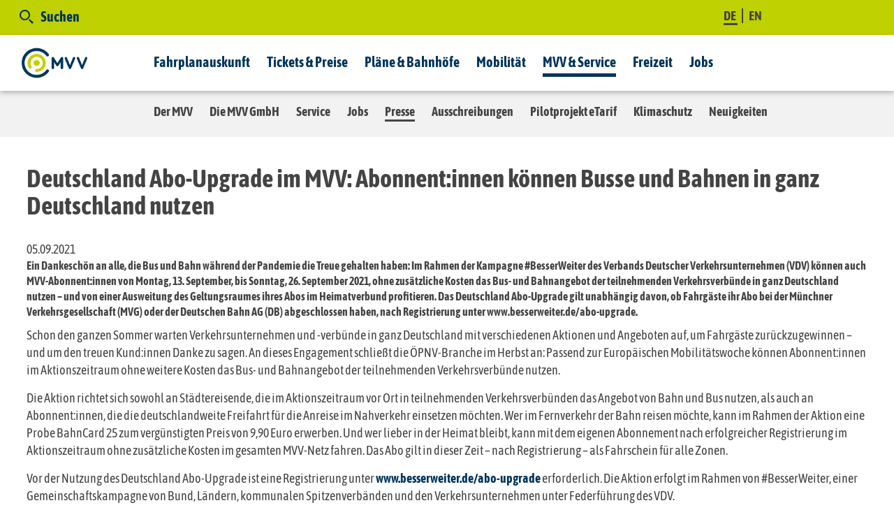

--- FILE ---
content_type: text/html; charset=utf-8
request_url: https://prod-redaktion.mvv-muenchen.de/mvv-und-service/presse/pressemitteilungen/news/detail/news/deutschland-abo-upgrade-im-mvv-abonnentinnen-koennen-busse-und-bahnen-in-ganz-deutschland-nutzen/index.html
body_size: 7894
content:
<!DOCTYPE html>
<html lang="de">
<head>

<meta charset="utf-8">
<!-- 
	———————————————————————————————
	|                              |
	| TYPO3 Solutions - powered by |
	|                              |
	| SpaceNet AG                  |
	|                              |
	————————————————————————————————

	This website is powered by TYPO3 - inspiring people to share!
	TYPO3 is a free open source Content Management Framework initially created by Kasper Skaarhoj and licensed under GNU/GPL.
	TYPO3 is copyright 1998-2019 of Kasper Skaarhoj. Extensions are copyright of their respective owners.
	Information and contribution at https://typo3.org/
-->




<meta property="og:title" content="Deutschland Abo-Upgrade im MVV: Abonnent:innen können Busse und Bahnen in ganz Deutschland nutzen" />
<meta property="og:type" content="article" />
<meta property="og:url" content="https://prod-redaktion.mvv-muenchen.de/mvv-und-service/presse/pressemitteilungen/news/detail/news/deutschland-abo-upgrade-im-mvv-abonnentinnen-koennen-busse-und-bahnen-in-ganz-deutschland-nutzen/index.html" />
<meta name="description" content="Ein Dankeschön an alle, die Bus und Bahn während der Pandemie die Treue gehalten haben: Im Rahmen der Kampagne #BesserWeiter des Verbands Deutscher Verkehrsunternehmen (VDV) können auch MVV-Abonnent:innen von Montag, 13. September, bis Sonntag, 26. September 2021, ohne zusätzliche Kosten das Bus- und Bahnangebot der teilnehmenden Verkehrsverbünde in ganz Deutschland nutzen – und von einer Ausweitung des Geltungsraumes ihres Abos im Heimatverbund profitieren. Das Deutschland Abo-Upgrade gilt unabhängig davon, ob Fahrgäste ihr Abo bei der Münchner Verkehrsgesellschaft (MVG) oder der Deutschen Bahn AG (DB) abgeschlossen haben, nach Registrierung unter www.besserweiter.de/abo-upgrade." />
<meta property="og:description" content="Ein Dankeschön an alle, die Bus und Bahn während der Pandemie die Treue gehalten haben: Im Rahmen der Kampagne #BesserWeiter des Verbands Deutscher Verkehrsunternehmen (VDV) können auch MVV-Abonnent:innen von Montag, 13. September, bis Sonntag, 26. September 2021, ohne zusätzliche Kosten das Bus- und Bahnangebot der teilnehmenden Verkehrsverbünde in ganz Deutschland nutzen – und von einer Ausweitung des Geltungsraumes ihres Abos im Heimatverbund profitieren. Das Deutschland Abo-Upgrade gilt unabhängig davon, ob Fahrgäste ihr Abo bei der Münchner Verkehrsgesellschaft (MVG) oder der Deutschen Bahn AG (DB) abgeschlossen haben, nach Registrierung unter www.besserweiter.de/abo-upgrade." />
<meta name="generator" content="TYPO3 CMS">
<meta name="revisit" content="7">
<meta name="language" content="de">
<meta name="robots" content="all">
<meta name="viewport" content="width=device-width, initial-scale=1.0">


<link rel="stylesheet" type="text/css" href="/typo3temp/assets/compressed/merged-0b94c29dd8e049f8443ee52c7b1d913a-c0e2048055ea7b69c83c2f6720bb74bd.css?1747127342" media="all">




<script src="/typo3temp/assets/compressed/merged-ca21f74ec81e9cc821c4773cc8eeb7f7-e361da8880298de238c6d4f7e078973b.js?1691055873" type="text/javascript"></script>



<link rel="stylesheet" type="text/css" media="all"  href="/typo3conf/ext/sn_config_mu17/Resources/Public/Css/CookieConsent/dark-bottom.css" />
<link rel="shortcut icon" href="/typo3conf/ext/sn_config_mu17/Resources/Public/Images/MVV-Logo_2022_lcon_Favicon_RGB.svg" type="image/x-icon" /><script id="usercentrics-cmp" src="https://web.cmp.usercentrics.eu/ui/loader.js" data-settings-id="rOKV9vxLHwn4PB" async></script><title>Pressemitteilungen | MVV</title><meta name="description" content=""><link rel="canonical" href="https://prod-redaktion.mvv-muenchen.de/mvv-und-service/presse/pressemitteilungen/news/detail/news/deutschland-abo-upgrade-im-mvv-abonnentinnen-koennen-busse-und-bahnen-in-ganz-deutschland-nutzen/index.html" /><meta property="og:type" content="website" /><meta property="og:title" content="Pressemitteilungen" /><meta property="og:url" content="https://prod-redaktion.mvv-muenchen.de/mvv-und-service/presse/pressemitteilungen/news/detail/news/deutschland-abo-upgrade-im-mvv-abonnentinnen-koennen-busse-und-bahnen-in-ganz-deutschland-nutzen/index.html" /><meta property="og:site_name" content="" /><meta name="twitter:card" content="summary" />    <!-- Google Tag Manager -->
<script>(function(w,d,s,l,i){w[l]=w[l]||[];w[l].push({'gtm.start':
new Date().getTime(),event:'gtm.js'});var f=d.getElementsByTagName(s)[0],
j=d.createElement(s),dl=l!='dataLayer'?'&l='+l:'';j.async=true;j.src=
'https://www.googletagmanager.com/gtm.js?id='+i+dl;f.parentNode.insertBefore(j,f);
})(window,document,'script','dataLayer','GTM-W4DNLJB6');</script>
<!-- End Google Tag Manager -->

</head>
<body>

<a class="barriere_efa barriere" title="Fahrplanauskunft für Sehbehinderte" target="_blank" href="http://efa.mvv-muenchen.de/bcl/XSLT_TRIP_REQUEST2?language=de">Fahrplanauskunft für Sehbehinderte</a>
<!--[if lt IE 10]>
<p class="browserupgrade">You are using an <strong>outdated</strong> browser. Please <a href="http://browsehappy.com/">upgrade your browser</a> to improve your experience.</p>
<![endif]-->
<!-- Google Tag Manager (noscript) -->
<noscript><iframe src="https://www.googletagmanager.com/ns.html?id=GTM-W4DNLJB6"
				  height="0" width="0" style="display:none;visibility:hidden"></iframe></noscript>
<!-- End Google Tag Manager (noscript) -->
<header class="clearfix">
	<div class="mobile-header">
		<div class="container-fluid">
			<div class="row">
				<a href="/index.html"><img src="/typo3conf/ext/sn_config_mu17/Resources/Public/Images/MVV-Logo_2022_kurz_cmyk.png" width="1106" height="511"   alt="" ></a><div class="menue-mobile navbar-toggle">    <span class="icon-menue-mobile"></span>
    <p>Menü</p></div>
			</div>
		</div>
	</div>

	<div class="container-fluid hidden-xs hidden-sm hidden-md-mnavi">
		<div class="row">
			<a href="/index.html" id="logo"><img src="/typo3conf/ext/sn_config_mu17/Resources/Public/Images/MVV-Logo_2022_kurz_cmyk.png" width="1106" height="511"   alt="" ></a>
		</div>
	</div>
	<div class="hidden-xs hidden-sm hidden-md-mnavi bg-primary">
		<div class="container-fluid">
			<div class="row">
				<div class="greenLine_languageSearch">
					<div id="search-wrap"><a href="/suche/index.html"><div class="search navi-searchbox-open"><span class="icon-suche"></span>Suchen</div></a><div class="tx-solr">
		


<div class="spacer-module">
    <div class="tx-solr-searchbox">
        <script type="text/javascript">
				/*<![CDATA[*/
				var tx_solr_suggestUrl = 'https://prod-redaktion.mvv-muenchen.de/?eID=tx_solr_suggest&id=201&filters=%7B%22noFahrplanaenderungen%22%3A%22-pid%3A107%22%2C%22noSysFiles%22%3A%22-type%3Asys_file%22%7D';
				/*]]>*/
				</script>
			
        <form class="tx-solr-search-form-pi-search" action="/suche/index.html" method="get" accept-charset="utf-8">
            <input type="hidden" name="id" value="75" />
            <input type="hidden" name="L" value="0" />
            <input placeholder="Suche nach …" type="text" class="tx-solr-q form-control inputText" name="q" value="" autocomplete="off"/>
            <button class="navi-searchbox-close">
                X
            </button>
            <button class="inputButton" >
                <span class="icon-suche"></span>
                <span class="searchlabel">Suchen</span>
            </button>
        </form>
    </div>
</div>



	</div>
	</div>
					<div class="language"><ul><li><a href="/mvv-und-service/presse/pressemitteilungen/news/detail/news/deutschland-abo-upgrade-im-mvv-abonnentinnen-koennen-busse-und-bahnen-in-ganz-deutschland-nutzen/index.html" class = "active">DE&nbsp;</a></li><li><a href="/en/index.html">EN</a></li></ul></div>
				</div>
			</div>
		</div>
	</div>
	<div id="nav-wrap">
		<nav class="hidden-xs hidden-sm hidden-md-mnavi">
			<div class="container-fluid">
				<div class="row">
					<ul class="nav1st"><li class="page-61"><a href="/fahrplanauskunft/index.html" title="Fahrplanauskunft">Fahrplanauskunft</a><ul class="nav2nd-flyout page-61"><li><a href="https://efa.mvv-muenchen.de" title="Direkt zur Fahrtauskunft">Direkt zur Fahrtauskunft</a></li><li><a href="/fahrplanauskunft/fahrplanaenderungen/index.html" title="Fahrplanänderungen">Fahrplanänderungen</a></li><li><a href="https://www.mvv-muenchen.de/fahrplanauskunft/mobile-auskunft-app/mvv-app/index.html" title="MVV-App &amp; Mobile Auskunft">MVV-App & Mobile Auskunft</a></li><li><a href="/fahrplanauskunft/mvv-skill/index.html" title="MVV-Skill">MVV-Skill</a></li><li><a href="/fahrplanauskunft/weitere-auskuenfte/index.html" title="Weitere Auskünfte">Weitere Auskünfte</a></li><li><a href="/fahrplanauskunft/fahrplanwechsel/index.html" title="Fahrplanwechsel">Fahrplanwechsel</a></li><li><a href="/fahrplanauskunft/fuer-entwickler/index.html" title="Für Entwickler">Für Entwickler</a></li></ul></li><li class="page-76"><a href="/ticketshop-preise/tickets-tageskarten/index.html" title="Tickets &amp; Preise">Tickets & Preise</a><ul class="nav2nd-flyout page-76"><li><a href="https://ticketshop.mvv-muenchen.de/index.php/standardProductSale" title="MVV TicketShop">MVV TicketShop</a></li><li><a href="/ticketshop-preise/preisuebersicht/index.html" title="Preisübersicht">Preisübersicht</a></li><li><a href="/ticketshop-preise/tickets-tageskarten/index.html" title="Tickets &amp; Tageskarten">Tickets & Tageskarten</a></li><li><a href="/ticketshop-preise/zeitkarten-abos/index.html" title="Zeitkarten &amp; Abos">Zeitkarten & Abos</a></li><li><a href="/ticketshop-preise/online-und-handyticket/index.html" title="Handy- &amp; OnlineTicket">Handy- & OnlineTicket</a></li><li><a href="/ticketshop-preise/tarifstruktur/index.html" title="Tarifstruktur">Tarifstruktur</a></li><li><a href="/ticketshop-preise/ticket-kaufen/index.html" title="Tickets kaufen (Alternativen)">Tickets kaufen (Alternativen)</a></li><li><a href="/ticketshop-preise/service-verkaufsstellen/index.html" title="Service- und Verkaufsstellen">Service- und Verkaufsstellen</a></li></ul></li><li class="page-77"><a href="/plaene-bahnhoefe/plaene/index.html" title="Pläne &amp; Bahnhöfe">Pläne & Bahnhöfe</a><ul class="nav2nd-flyout page-77"><li><a href="/plaene-bahnhoefe/plaene/index.html" title="Pläne">Pläne</a></li><li><a href="/plaene-bahnhoefe/mvv-minifahrplaene/index.html" title="Fahrplanmedien">Fahrplanmedien</a></li><li><a href="/plaene-bahnhoefe/bahnhofsinformation/index.html" title="Bahnhofsinformation">Bahnhofsinformation</a></li><li><a href="/plaene-bahnhoefe/park-ride/index.html" title="Park &amp; Ride">Park & Ride</a></li></ul></li><li class="page-155"><a href="/mobilitaetsangebote/index.html" title="Mobilität">Mobilität</a><ul class="nav2nd-flyout page-155"><li><a href="/mobilitaetsangebote/alpenbus/index.html" title="Alpenbus">AlpenBus</a></li><li><a href="/mobilitaetsangebote/bedarfsverkehr/index.html" title="On-Demand-Services (ODS)">On-Demand-Services (ODS)</a></li><li><a href="/mvv-und-service/express/index.html" title="ExpressBus">ExpressBus</a></li><li><a href="/mobilitaetsangebote/bergbus/index.html" title="BergBus">BergBus</a></li><li><a href="/mobilitaetsangebote/barrierefreies-fahren/index.html" title="Barrierefreies Fahren">Barrierefreies Fahren</a></li><li><a href="/mobilitaetsangebote/radfahren/index.html" title="Radfahren">Radfahren</a></li><li><a href="/mobilitaetsangebote/park-ride/index.html" title="Park &amp; Ride">Park & Ride</a></li><li><a href="/mobilitaetsangebote/mobilitaetspunkte/index.html" title="Mobilitätspunkte">Mobilitätspunkte</a></li><li><a href="/mobilitaetsangebote/shared-mobility/index.html" title="Shared Mobility">Shared Mobility</a></li><li><a href="/mobilitaetsangebote/mitfahren/index.html" title="Mitfahren">Mitfahren</a></li><li><a href="/mobilitaetsangebote/messe-muenchen/index.html" title="Messe München">Messe München</a></li><li><a href="/mobilitaetsangebote/flughafen-muc/index.html" title="Flughafen MUC">Flughafen MUC</a></li><li><a href="/mobilitaetsangebote/grundschulwettbewerb/index.html" title="Fit in die Schule, fit für die Zukunft!">Grundschulwettbewerb</a></li><li><a href="/mobilitaetsangebote/europaeische-mobilitaetswoche-im-mvv/index.html" title="Europäische Mobilitätswoche im MVV">Europäische Mobilitätswoche im MVV</a></li></ul></li><li class="page-467"><a href="/mvv-und-service/index.html" title="MVV &amp; Service" class="active">MVV & Service</a><ul class="nav2nd-flyout page-467"><li><a href="/mvv-und-service/der-verbund/index.html" title="Der MVV">Der MVV</a></li><li><a href="/mvv-und-service/die-mvv-gmbh/index.html" title="Die MVV GmbH">Die MVV GmbH</a></li><li><a href="/mvv-und-service/service-shop/index.html" title="Service">Service</a></li><li><a href="/mvv-und-service/jobs/index.html" title="Jobs">Jobs</a></li><li><a href="/mvv-und-service/presse/index.html" title="Presse" class="active">Presse</a></li><li><a href="/mvv-und-service/ausschreibungen/index.html" title="Ausschreibungen">Ausschreibungen</a></li><li><a href="/mvv-und-service/der-mvv/pilotprojekt-etarif/index.html" title="Pilotprojekt eTarif">Pilotprojekt eTarif</a></li><li><a href="/mvv-und-service/klimaschutz/index.html" title="Klimaschutz &amp; Nachhaltigkeit">Klimaschutz</a></li><li><a href="/mvv-und-service/neuigkeiten/index.html" title="Neuigkeiten">Neuigkeiten</a></li></ul></li><li class="page-79"><a href="/freizeit/bonusangebote/index.html" title="Freizeit">Freizeit</a><ul class="nav2nd-flyout page-79"><li><a href="/freizeit/oktoberfest-2025/index.html" title="Oktoberfest 2025">Oktoberfest 2025</a></li><li><a href="/freizeit/geheimatorte/index.html" title="GeHEIMATorte">GeHEIMATorte</a></li><li><a href="/freizeit/bonusangebote/index.html" title="Bonusangebote">Bonusangebote</a></li><li><a href="/freizeit/gaestekarte/index.html" title="GästeKarte">GästeKarte</a></li><li><a href="/freizeit/ausfluege-kultur-sport/index.html" title="Ausflüge, Kultur &amp; Sport">Ausflüge, Kultur & Sport</a></li><li><a href="/freizeit/ausfluege-kultur-sport/mvv-stadtrallye/index.html" title="MVV-Stadtrallyes">MVV-Stadtrallyes</a></li><li><a href="/freizeit/ausfluege-kultur-sport/mvv-radlrallyes/index.html" title="MVV-Radlrallyes">MVV-Radlrallyes</a></li><li><a href="/freizeit/ausfluege-kultur-sport/freizeit-landkreise/index.html" title="Landkreistipps">Landkreistipps</a></li></ul></li><li class="page-463"><a href="/mvv-und-service/jobs/index.html" title="Jobs">Jobs</a></li></ul>
				</div>
			</div>
		</nav>
		<nav class="nav2nd hidden-xs hidden-sm hidden-md-mnavi">
			<div class="container-fluid">
				<div class="row">
					<ul class="nav2nd-fixed"><li><a href="/mvv-und-service/der-verbund/index.html" title="Der MVV">Der MVV</a></li><li><a href="/mvv-und-service/die-mvv-gmbh/index.html" title="Die MVV GmbH">Die MVV GmbH</a></li><li><a href="/mvv-und-service/service-shop/index.html" title="Service">Service</a></li><li><a href="/mvv-und-service/jobs/index.html" title="Jobs">Jobs</a></li><li><a href="/mvv-und-service/presse/index.html" title="Presse" class="active">Presse</a></li><li><a href="/mvv-und-service/ausschreibungen/index.html" title="Ausschreibungen">Ausschreibungen</a></li><li><a href="/mvv-und-service/der-mvv/pilotprojekt-etarif/index.html" title="Pilotprojekt eTarif">Pilotprojekt eTarif</a></li><li><a href="/mvv-und-service/klimaschutz/index.html" title="Klimaschutz &amp; Nachhaltigkeit">Klimaschutz</a></li><li><a href="/mvv-und-service/neuigkeiten/index.html" title="Neuigkeiten">Neuigkeiten</a></li></ul>
				</div>
			</div>
		</nav>
	</div>
</header>

<div class="hidden-lg-mnavi">
	<div class="mnavi_wrap"><div class="mnavi"><ul class="nav0"><li class="nav0 toggle dok1"><span>Fahrplanauskunft</span><ul class="nav1"><li class="nav1"><a href="/fahrplanauskunft/index.html">Übersicht</a></li><li class="nav1"><a href="https://efa.mvv-muenchen.de">Direkt zur Fahrtauskunft</a></li><li class="nav1"><a href="/fahrplanauskunft/fahrplanaenderungen/index.html">Fahrplanänderungen</a></li><li class="nav1"><a href="https://www.mvv-muenchen.de/fahrplanauskunft/mobile-auskunft-app/mvv-app/index.html">MVV-App & Mobile Auskunft</a></li><li class="nav1"><a href="/fahrplanauskunft/mvv-skill/index.html">MVV-Skill</a></li><li class="nav1"><a href="/fahrplanauskunft/weitere-auskuenfte/index.html">Weitere Auskünfte</a></li><li class="nav1"><a href="/fahrplanauskunft/fahrplanwechsel/index.html">Fahrplanwechsel</a></li><li class="nav1"><a href="/fahrplanauskunft/fuer-entwickler/index.html">Für Entwickler</a></li></ul></li><li class="nav0 toggle dok4"><span>Tickets & Preise</span><ul class="nav1"><li class="nav1"><a href="/ticketshop-preise/index.html">Übersicht</a></li><li class="nav1"><a href="https://ticketshop.mvv-muenchen.de/index.php/standardProductSale">MVV TicketShop</a></li><li class="nav1"><a href="/ticketshop-preise/preisuebersicht/index.html">Preisübersicht</a></li><li class="nav1"><a href="/ticketshop-preise/tickets-tageskarten/index.html">Tickets & Tageskarten</a></li><li class="nav1"><a href="/ticketshop-preise/zeitkarten-abos/index.html">Zeitkarten & Abos</a></li><li class="nav1"><a href="/ticketshop-preise/online-und-handyticket/index.html">Handy- & OnlineTicket</a></li><li class="nav1"><a href="/ticketshop-preise/tarifstruktur/index.html">Tarifstruktur</a></li><li class="nav1"><a href="/ticketshop-preise/ticket-kaufen/index.html">Tickets kaufen (Alternativen)</a></li><li class="nav1"><a href="/ticketshop-preise/service-verkaufsstellen/index.html">Service- und Verkaufsstellen</a></li></ul></li><li class="nav0 toggle dok4"><span>Pläne & Bahnhöfe</span><ul class="nav1"><li class="nav1"><a href="/plaene-bahnhoefe/index.html">Übersicht</a></li><li class="nav1"><a href="/plaene-bahnhoefe/plaene/index.html">Pläne</a></li><li class="nav1"><a href="/plaene-bahnhoefe/mvv-minifahrplaene/index.html">Fahrplanmedien</a></li><li class="nav1"><a href="/plaene-bahnhoefe/bahnhofsinformation/index.html">Bahnhofsinformation</a></li><li class="nav1"><a href="/plaene-bahnhoefe/park-ride/index.html">Park & Ride</a></li></ul></li><li class="nav0 toggle dok1"><span>Mobilität</span><ul class="nav1"><li class="nav1"><a href="/mobilitaetsangebote/index.html">Übersicht</a></li><li class="nav1"><a href="/mobilitaetsangebote/alpenbus/index.html">Alpenbus</a></li><li class="nav1"><a href="/mobilitaetsangebote/bedarfsverkehr/index.html">On-Demand-Services (ODS)</a></li><li class="nav1"><a href="/mvv-und-service/express/index.html">ExpressBus</a></li><li class="nav1"><a href="/mobilitaetsangebote/bergbus/index.html">BergBus</a></li><li class="nav1"><a href="/mobilitaetsangebote/barrierefreies-fahren/index.html">Barrierefreies Fahren</a></li><li class="nav1"><a href="/mobilitaetsangebote/radfahren/index.html">Radfahren</a></li><li class="nav1"><a href="/mobilitaetsangebote/park-ride/index.html">Park & Ride</a></li><li class="nav1"><a href="/mobilitaetsangebote/mobilitaetspunkte/index.html">Mobilitätspunkte</a></li><li class="nav1"><a href="/mobilitaetsangebote/shared-mobility/index.html">Shared Mobility</a></li><li class="nav1"><a href="/mobilitaetsangebote/mitfahren/index.html">Mitfahren</a></li><li class="nav1"><a href="/mobilitaetsangebote/messe-muenchen/index.html">Messe München</a></li><li class="nav1"><a href="/mobilitaetsangebote/flughafen-muc/index.html">Flughafen MUC</a></li><li class="nav1"><a href="/mobilitaetsangebote/grundschulwettbewerb/index.html">Fit in die Schule, fit für die Zukunft!</a></li><li class="nav1"><a href="/mobilitaetsangebote/europaeische-mobilitaetswoche-im-mvv/index.html">Europäische Mobilitätswoche im MVV</a></li></ul></li><li class="nav0 toggle dok1"><span>MVV & Service</span><ul class="nav1"><li class="nav1"><a href="/mvv-und-service/index.html">Übersicht</a></li><li class="nav1"><a href="/mvv-und-service/der-verbund/index.html">Der MVV</a></li><li class="nav1"><a href="/mvv-und-service/die-mvv-gmbh/index.html">Die MVV GmbH</a></li><li class="nav1"><a href="/mvv-und-service/service-shop/index.html">Service</a></li><li class="nav1"><a href="/mvv-und-service/jobs/index.html">Jobs</a></li><li class="nav1"><a href="/mvv-und-service/presse/index.html">Presse</a></li><li class="nav1"><a href="/mvv-und-service/ausschreibungen/index.html">Ausschreibungen</a></li><li class="nav1"><a href="/mvv-und-service/der-mvv/pilotprojekt-etarif/index.html">Pilotprojekt eTarif</a></li><li class="nav1"><a href="/mvv-und-service/klimaschutz/index.html">Klimaschutz & Nachhaltigkeit</a></li><li class="nav1"><a href="/mvv-und-service/neuigkeiten/index.html">Neuigkeiten</a></li></ul></li><li class="nav0 toggle dok4"><span>Freizeit</span><ul class="nav1"><li class="nav1"><a href="/freizeit/index.html">Übersicht</a></li><li class="nav1"><a href="/freizeit/oktoberfest-2025/index.html">Oktoberfest 2025</a></li><li class="nav1"><a href="/freizeit/geheimatorte/index.html">GeHEIMATorte</a></li><li class="nav1"><a href="/freizeit/bonusangebote/index.html">Bonusangebote</a></li><li class="nav1"><a href="/freizeit/gaestekarte/index.html">GästeKarte</a></li><li class="nav1"><a href="/freizeit/ausfluege-kultur-sport/index.html">Ausflüge, Kultur & Sport</a></li><li class="nav1"><a href="/freizeit/ausfluege-kultur-sport/mvv-stadtrallye/index.html">MVV-Stadtrallyes</a></li><li class="nav1"><a href="/freizeit/ausfluege-kultur-sport/mvv-radlrallyes/index.html">MVV-Radlrallyes</a></li><li class="nav1"><a href="/freizeit/ausfluege-kultur-sport/freizeit-landkreise/index.html">Landkreistipps</a></li></ul></li><li class="nav0"><a href="/mvv-und-service/jobs/index.html">Jobs</a></li></ul></div><div class="navbalken"><div class="language"><ul><li><a href="/mvv-und-service/presse/pressemitteilungen/news/detail/news/deutschland-abo-upgrade-im-mvv-abonnentinnen-koennen-busse-und-bahnen-in-ganz-deutschland-nutzen/index.html" class = "active">DE&nbsp;</a></li><li><a href="/en/the-mvv/presse/pressemitteilungen/news/detail/news/deutschland-abo-upgrade-im-mvv-abonnentinnen-koennen-busse-und-bahnen-in-ganz-deutschland-nutzen/index.html">EN</a></li></ul></div><div class="tx-solr">
		


<div class="spacer-module">
    <div class="tx-solr-searchbox">
        <script type="text/javascript">
				/*<![CDATA[*/
				var tx_solr_suggestUrl = 'https://prod-redaktion.mvv-muenchen.de/?eID=tx_solr_suggest&id=201&filters=%7B%22noFahrplanaenderungen%22%3A%22-pid%3A107%22%2C%22noSysFiles%22%3A%22-type%3Asys_file%22%7D';
				/*]]>*/
				</script>
			
        <form class="tx-solr-search-form-pi-search" action="/suche/index.html" method="get" accept-charset="utf-8">
            <input type="hidden" name="id" value="75" />
            <input type="hidden" name="L" value="0" />
            <input placeholder="Suche nach …" type="text" class="tx-solr-q form-control inputText" name="q" value="" autocomplete="off"/>
            <button class="navi-searchbox-close">
                X
            </button>
            <button class="inputButton" >
                <span class="icon-suche"></span>
                <span class="searchlabel">Suchen</span>
            </button>
        </form>
    </div>
</div>



	</div>
	<div class="clear"></div></div></div>
</div>



	<!--TYPO3SEARCH_begin--><!--TYPO3SEARCH_end-->

	


	


<div class="news news-single">
	<div class="article" itemscope="itemscope" itemtype="http://schema.org/Article">
		
	
			
					<section>
						<div class="container-fluid">
							<div class="row">
								<div class="spacer-module">
									<div class="col-xs-12">
										
										
										<div class="header_presse_detail">
											<h2 class="layout-2" itemprop="headline">Deutschland Abo-Upgrade im MVV: Abonnent:innen können Busse und Bahnen in ganz Deutschland nutzen</h2>
										</div>

										
											<div class="row">
												<div class="col-xs-12">

													<!-- date -->
													<div class="news-list-date">
														<time datetime="2021-09-05">
															05.09.2021
															<meta itemprop="datePublished" content="2021-09-05" />
														</time>
													</div>

													
														<!-- teaser -->
														<div class="teaser-text" itemprop="description">
															<p>Ein Dankeschön an alle, die Bus und Bahn während der Pandemie die Treue gehalten haben: Im Rahmen der Kampagne #BesserWeiter des Verbands Deutscher Verkehrsunternehmen (VDV) können auch MVV-Abonnent:innen von Montag, 13. September, bis Sonntag, 26. September 2021, ohne zusätzliche Kosten das Bus- und Bahnangebot der teilnehmenden Verkehrsverbünde in ganz Deutschland nutzen – und von einer Ausweitung des Geltungsraumes ihres Abos im Heimatverbund profitieren. Das Deutschland Abo-Upgrade gilt unabhängig davon, ob Fahrgäste ihr Abo bei der Münchner Verkehrsgesellschaft (MVG) oder der Deutschen Bahn AG (DB) abgeschlossen haben, nach Registrierung unter www.besserweiter.de/abo-upgrade.</p>
														</div>
													

													<!-- main text -->
													<div class="news-text-wrap" itemprop="articleBody">
														<p>Schon den ganzen Sommer warten Verkehrsunternehmen und -verbünde in ganz Deutschland mit verschiedenen Aktionen und Angeboten auf, um Fahrgäste zurückzugewinnen – und um den treuen Kund:innen Danke zu sagen. An dieses Engagement schließt die ÖPNV-Branche im Herbst an: Passend zur Europäischen Mobilitätswoche können Abonnent:innen im Aktionszeitraum ohne weitere Kosten das Bus- und Bahnangebot der teilnehmenden Verkehrsverbünde nutzen.</p>
<p>Die Aktion richtet sich sowohl an Städtereisende, die im Aktionszeitraum vor Ort in teilnehmenden Verkehrsverbünden das Angebot von Bahn und Bus nutzen, als auch an Abonnent:innen, die die deutschlandweite Freifahrt für die Anreise im Nahverkehr einsetzen möchten. Wer im Fernverkehr der Bahn reisen möchte, kann im Rahmen der Aktion eine Probe BahnCard 25 zum vergünstigten Preis von 9,90 Euro erwerben. Und wer lieber in der Heimat bleibt, kann mit dem eigenen Abonnement nach erfolgreicher Registrierung im Aktionszeitraum ohne zusätzliche Kosten im gesamten MVV-Netz fahren. Das Abo gilt in dieser Zeit – nach Registrierung – als Fahrschein für alle Zonen.</p>
<p>Vor der Nutzung des Deutschland Abo-Upgrade ist eine Registrierung unter <a href="https://www.besserweiter.de/abo-upgrade" target="_blank">www.besserweiter.de/abo-upgrade</a> erforderlich. Die Aktion erfolgt im Rahmen von #BesserWeiter, einer Gemeinschaftskampagne von Bund, Ländern, kommunalen Spitzenverbänden und den Verkehrsunternehmen unter Federführung des VDV.</p>
<p><strong>Rahmenbedingungen der Abo-Aktions-Wochen</strong></p>
<p><strong>Zeitraum</strong></p>
<p>13.9.2021 bis 26.9.2021</p>
<p><strong>Teilnahmeberechtigte</strong></p>
<p>Inhaber:innen von MVV-Abonnements der</p><ul> 	<li>IsarCard (persönlich und übertragbar)</li> 	<li>IsarCard9Uhr (persönlich und übertragbar)</li> 	<li>IsarCard65 (persönlich und übertragbar)</li> 	<li>IsarCard65Übergang (persönlich und übertragbar)</li> 	<li>IsarCardJob</li> 	<li>IsarCardSchule I / IsarCardSchule II / IsarCardAusbildung</li> 	<li>365-Euro-Ticket MVV für Schüler:innen und Auszubildende</li> 	<li>IsarCardSemester mit Gültigkeitszeitraum<br /> 	bis 30. September 2021</li> 	<li>AboPlusCardBayern</li> </ul><p><strong>Gültigkeit</strong></p>
<p>Bundesweit in Bussen und Bahnen der teilnehmenden Verkehrsverbünde<br /> <br /> Wichtig: Bei einer Fahrkartenkontrolle ist der Registrierungsbeleg zusammen mit dem eigenen Abonnement vorzuzeigen; auf Verlangen muss die Identität des/der Nutzer:in mithilfe eines amtlichen Lichtbildausweises nachgewiesen werden können.</p>
<p><strong>Fernverkehr</strong></p>
<p>Abo-Kund:innen sind im Aktionszeitraum zum vergünstigten Kauf einer BahnCard 25 berechtigt.</p>
<p><strong>Registrierung </strong></p>
<p><a href="https://www.besserweiter.de/abo-upgrade" target="_blank">www.besserweiter.de/abo-upgrade</a></p>
<p>&nbsp;</p>
<p><strong>Ingo Wortmann, MVG-Chef:</strong> „Durch Home-Office und die Einschränkungen im öffentlichen Leben haben viele Kund:innen ihr Abonnement in den vergangenen Monaten nicht im üblichen Umfang genutzt. Das Deutschland Abo-Upgrade ist unser Dankeschön an alle, die uns mit ihrem Abonnement trotzdem die Treue gehalten oder ein neues Abo abgeschlossen haben.&quot;</p>
<p><strong>Heiko Büttner, Vorsitzender der Geschäftsleitung der S-Bahn München:</strong> „Wir waren auch in Lockdown-Zeiten zuverlässig für alle da, die unterwegs sein müssen. Viele unserer Fahrgäste sind in dieser Zeit seltener gefahren, haben uns aber trotzdem die Treue gehalten. Mit dem Deutschland Abo-Upgrade wollen wir allen Kund:innen danken, die weiterhin das Abo für ihre Fahrten nutzen und so aktiv zum Klima- und Umweltschutz beitragen.“</p>
<p><strong>MVV-Geschäftsführer Dr. Bernd Rosenbusch: </strong>„Wir freuen uns, den Fahrgästen, die uns während der gesamten Pandemie die Treue gehalten haben, mit der Abo-Aktion unseren Dank zukommen lassen zu können. Das „Deutschland Abo-Upgrade“ lädt unter anderem zu Tagesausflügen in ganz Bayern ein, weil die Fahrgäste den Nahverkehr aller Eisenbahnen, auch den der Deutschen Bahn im Regionalverkehr, und das Angebot von allen Unternehmen in den bayerischen Verbünden kostenlos nutzen können. Damit umfasst die Aktion fast den gesamten öffentlichen Nahverkehr im Freistaat.“</p>
<p>Alle Informationen zur Aktion finden sich unter <a href="http://www.besserweiter.de/abo-upgrade" target="_blank">www.besserweiter.de/abo-upgrade</a> sowie auf den Seiten von MVG (<a href="http://www.mvg.de/abo-upgrade" target="_blank">www.mvg.de/abo-upgrade</a>), DB (<a href="http://www.bahn.de/deutschland-abo-upgrade" target="_blank">www.bahn.de/deutschland-abo-upgrade</a>) und MVV (<a href="http://www.mvv-muenchen.de/abo-upgrade" target="_blank">www.mvv-muenchen.de/abo-upgrade</a>).</p>
<p><strong>Hinweis: </strong></p>
<p>Die Umsetzung der Aktion ist abhängig von den aktuellen Pandemieentwicklungen. Fahrgäste sollten sich grundsätzlich vor Fahrtantritt vor Ort über die geltenden Corona-Regelungen in Bezug auf die Bus- und Bahnnutzung informieren.&nbsp;</p>
													</div>
												</div>
											</div>
										

										
											<!-- Link Back -->
											<div class="news-backlink-wrap">
												<a href="/mvv-und-service/presse/pressemitteilungen/index.html">
													zurück zur Übersicht
												</a>
											</div>
										

										

										

										<!-- related things -->
										<div class="news-related-wrap">

											

											

											
										</div>
									</div>
								</div>
							</div>
						</div>
					</section>

				
		

	</div>
</div>




<footer>
	<div><img src="/typo3conf/ext/sn_config_mu17/Resources/Public/Images/footer-visual.png" width="1436" height="250"  class="img-responsive footer-visual"  alt="" >    <div class="container-fluid">
      <div class="row">
        <div class="col-xs-12"><p class="copyright hidden-xs hidden-sm">&copy;&nbsp;2026&nbsp;MVV GmbH</p><ul><li><a href="/mvv-und-service/presse/index.html">Presse</a></li><li><a href="/footer/kontakt/index.html">Kontakt</a></li><li><a href="/footer/erklaerung-zur-barrierefreiheit/index.html">Erklärung zur Barrierefreiheit</a></li><li><a href="/footer/datenschutz/index.html">Datenschutz</a></li><li><a href="/footer/impressum/index.html">Impressum</a></li></ul><div class="siegel"><img src="/fileadmin/Resources/Public/Images/footer-siegel.png" width="225" height="52"   alt="" ></div><p class="copyright hidden-md hidden-lg">&copy;&nbsp;2026&nbsp;MVV GmbH</p>        </div>
        <div class="clearfix"></div>
      </div>
    </div></div>
</footer><!-- Matomo -->
<script>
  var _paq = window._paq = window._paq || [];
  /* tracker methods like "setCustomDimension" should be called before "trackPageView" */
  _paq.push(["disableCookies"]);
  _paq.push(['trackPageView']);
  _paq.push(['enableLinkTracking']);
  (function() {
    var u="https://auswertung.mvv-muenchen.de/";
    _paq.push(['setTrackerUrl', u+'matomo.php']);
    _paq.push(['setSiteId', '12']);
    var d=document, g=d.createElement('script'), s=d.getElementsByTagName('script')[0];
    g.async=true; g.src=u+'matomo.js'; s.parentNode.insertBefore(g,s);
  })();
</script>
<!-- End Matomo Code -->
<script>
    window.cookieconsent_options = {
        
        
        dismiss: 'OK',
        message: 'Wir verwenden Cookies, um die Aufrufe unserer Website zu analysieren. Mit der Nutzung unserer Webseite erklären Sie sich damit einverstanden.',
        
        
    };
</script>
<script src="/typo3temp/assets/compressed/merged-251d4f6144802e10979b108ba4ae4258-9fa00de2721faa02955072aa5e426549.js?1740652733" type="text/javascript"></script>

<script src="/typo3temp/assets/compressed/merged-53dbd36af57f19dbcdfc63894a2d422f-ef738c92d3fc72528b5d5c40d97f05c0.js?1769424003" type="text/javascript"></script>




</body>
</html>

--- FILE ---
content_type: text/css
request_url: https://prod-redaktion.mvv-muenchen.de/typo3temp/assets/compressed/merged-0b94c29dd8e049f8443ee52c7b1d913a-c0e2048055ea7b69c83c2f6720bb74bd.css?1747127342
body_size: 46811
content:
@charset "UTF-8";.news .clear{clear:both;}.news .nav ul{float:left;display:inline;margin:0;}.news .nav li{float:left;}.news .nav a{float:left;display:block;}.news .nav:after{content:".";display:block;height:0;clear:both;visibility:hidden;}.news .article{padding-bottom:15px;margin-bottom:15px;}.news .article:last-child{padding-bottom:0;margin-bottom:0;}.news .article:after{content:".";display:block;height:0;clear:both;visibility:hidden;}.news .article .news-img-wrap{float:left;margin:3px 12px 5px 0;background:#fff;}.news .article .news-img-wrap a{display:block;float:left;padding:4px;border:1px solid #ddd;background:#fff;}.news .article .news-img-wrap img{float:left;height:auto;width:auto;}.news .article .teaser-text{margin:0 0 10px 0;}.news .article h3{margin-bottom:0;}.news .footer{clear:both;padding:10px 0 0 0;border-top:1px solid #eee;margin-top:15px;color:#888;}.news .footer p{line-height:1em;}.news .footer span{display:inline-block;padding-right:8px;margin-right:8px;border-right:1px solid #ddd;}.news .footer span:last-child{border-right:0;}.news .footer .news-category a{text-transform:uppercase;}.news .no-news-found{color:#DB0202;font-style:italic;}.news .page-navigation p{float:left;}.news .page-navigation ul{float:right;}.news .page-navigation ul li{float:left;display:block;padding:0 2px;background:none;}.news .page-navigation ul li a{display:block;}.news-category-view ul li{padding:5px 8px;}.news-category-view ul li li{padding:2px 8px 2px 12px;}.news-category-view > ul > li:nth-child(even){background:#f9f9f9;border-top:1px solid #eee;border-bottom:1px solid #eee;}.news-category-view .category-desc{padding-left:10px;margin-left:10px;border-left:1px solid #ddd;}.news-single .footer{margin-bottom:20px;margin-top:5px;padding:10px 0 0 0;border-bottom:0;border-top:1px solid #eee;}.news-single .article .news-img-wrap{float:right;width:282px;margin:0 0 0 25px;}.news-single .article .news-img-wrap img{float:none;}.news-single .teaser-text{font-size:15px;color:#888;}.news-text-wrap{margin-bottom:10px;}.news-img-caption{color:#888;}.news-related-wrap{display:table;margin-top:20px;width:100%;}.news-related{width:50%;padding:15px;border:1px solid #eee;display:table-cell;}.news-related ul li{line-height:1em;margin-bottom:12px;}.news-related ul li span{border-right:1px solid #DDDDDD;display:inline-block;margin-right:8px;padding-right:8px;color:#888;}.news-related ul li span:last-child{border-right:0;padding-right:0;}.news-related h4{margin-bottom:10px;}.news-related-files ul li{margin-bottom:20px;}.news-related-files .news-related-files-link .jpg{background-position:0 0;}.news-clear{clear:both;}.ce-align-left{text-align:left;}.ce-align-center{text-align:center;}.ce-align-right{text-align:right;}.ce-table td,.ce-table th{vertical-align:top;}.ce-textpic,.ce-image,.ce-nowrap .ce-bodytext,.ce-gallery,.ce-row,.ce-uploads li,.ce-uploads div{overflow:hidden;}.ce-left .ce-gallery,.ce-column{float:left;}.ce-center .ce-outer{position:relative;float:right;right:50%;}.ce-center .ce-inner{position:relative;float:right;right:-50%;}.ce-right .ce-gallery{float:right;}.ce-gallery figure{display:table;margin:0;}.ce-gallery figcaption{display:table-caption;caption-side:bottom;}.ce-gallery img{display:block;}.ce-gallery iframe{border-width:0;}.ce-border img,.ce-border iframe{border:2px solid #000000;padding:0px;}.ce-intext.ce-right .ce-gallery,.ce-intext.ce-left .ce-gallery,.ce-above .ce-gallery{margin-bottom:10px;}.ce-intext.ce-right .ce-gallery{margin-left:10px;}.ce-intext.ce-left .ce-gallery{margin-right:10px;}.ce-below .ce-gallery{margin-top:10px;}.ce-column{margin-right:10px;}.ce-column:last-child{margin-right:0;}.ce-row{margin-bottom:10px;}.ce-row:last-child{margin-bottom:0;}.ce-above .ce-bodytext{clear:both;}.ce-intext.ce-left ol,.ce-intext.ce-left ul{padding-left:40px;overflow:auto;}.ce-headline-left{text-align:left;}.ce-headline-center{text-align:center;}.ce-headline-right{text-align:right;}.ce-uploads{margin:0;padding:0;}.ce-uploads li{list-style:none outside none;margin:1em 0;}.ce-uploads img{float:left;padding-right:1em;vertical-align:top;}.ce-uploads span{display:block;}.ce-table{width:100%;max-width:100%;}.ce-table th,.ce-table td{padding:0.5em 0.75em;vertical-align:top;}.ce-table thead th{border-bottom:2px solid #dadada;}.ce-table th,.ce-table td{border-top:1px solid #dadada;}.ce-table-striped tbody tr:nth-of-type(odd){background-color:rgba(0,0,0,.05);}.ce-table-bordered th,.ce-table-bordered td{border:1px solid #dadada;}.frame-space-before-extra-small{margin-top:1em;}.frame-space-before-small{margin-top:2em;}.frame-space-before-medium{margin-top:3em;}.frame-space-before-large{margin-top:4em;}.frame-space-before-extra-large{margin-top:5em;}.frame-space-after-extra-small{margin-bottom:1em;}.frame-space-after-small{margin-bottom:2em;}.frame-space-after-medium{margin-bottom:3em;}.frame-space-after-large{margin-bottom:4em;}.frame-space-after-extra-large{margin-bottom:5em;}.frame-ruler-before:before{content:'';display:block;border-top:1px solid rgba(0,0,0,0.25);margin-bottom:2em;}.frame-ruler-after:after{content:'';display:block;border-bottom:1px solid rgba(0,0,0,0.25);margin-top:2em;}.frame-indent{margin-left:15%;margin-right:15%;}.frame-indent-left{margin-left:33%;}.frame-indent-right{margin-right:33%;}textarea.f3-form-error{background-color:#FF9F9F;border:1px #FF0000 solid;}input.f3-form-error{background-color:#FF9F9F;border:1px #FF0000 solid;}.tx-sn-contact table{border-collapse:separate;border-spacing:10px;}.tx-sn-contact table th{font-weight:bold;}.tx-sn-contact table td{vertical-align:top;}.tx-srfreecap-captcha label{display:inline-block;width:150px;}img.tx-srfreecap-image{margin-left:1em;margin-right:1em;vertical-align:middle;}.tx-srfreecap-image-accessible{background-color:transparent;vertical-align:middle;}.tx-srfreecap-accessible-link{width:10em;float:right;vertical-align:middle;margin-right:7em;}.tx-srfreecap-cant-read{display:inline-block;width:150px;}.tx-srfreecap-cant-read a:link{background-color:transparent;font-weight:bold;text-decoration:none;}.tx-srfreecap-pi1-captcha label{display:inline-block;width:150px;}img.tx-srfreecap-pi1-image{margin-left:1em;margin-right:1em;vertical-align:middle;}.tx-srfreecap-pi1-image-accessible{background-color:transparent;vertical-align:middle;}.tx-srfreecap-pi1-accessible-link{width:10em;float:right;vertical-align:middle;margin-right:7em;}.tx-srfreecap-pi1-cant-read{display:inline-block;width:150px;}.tx-srfreecap-pi1-cant-read a:link{background-color:transparent;font-weight:bold;text-decoration:none;}textarea.f3-form-error{background-color:#FF9F9F;border:1px #FF0000 solid;}input.f3-form-error{background-color:#FF9F9F;border:1px #FF0000 solid;}.tx-sn-pdf-timetables table{border-collapse:separate;border-spacing:10px;}.tx-sn-pdf-timetables table th{font-weight:bold;}.tx-sn-pdf-timetables table td{vertical-align:top;}.typo3-messages .message-error{color:red;}.typo3-messages .message-ok{color:green;}.tx-sn-mvv-efa .fpa_form{position:static;width:auto;}.tx-sn-mvv-efa .ui-helper-hidden-accessible{display:none;}.tx-sn-mvv-efa .header4{font-size:22px;margin-bottom:15px;font-family:"MVV-Futura","Helvetica Neue",Helvetica,Arial,sans-serif;font-weight:700;line-height:1.1;color:inherit;}#mvv_widget_wrap .ui-buttonset{box-sizing:content-box;}.fpa_form .caretlight{display:inline-block;width:0;height:0;margin-left:2px;vertical-align:middle;border-top:4px dashed;border-top:4px solid \9;border-right:4px solid transparent;border-left:4px solid transparent;color:#a8a8a8;border-right:7px solid transparent;border-left:7px solid transparent;border-top:12px dashed;position:absolute;top:18px;right:20px;cursor:pointer;}.fpa_form .efa-nexttime{transform:rotate(-90deg);}.fpa_form .efa-prevtime{transform:rotate(90deg);left:18px;}.fpa_form .form-inline .form-control{width:100%;}.fpa_form #time{padding:0 40px;text-align:center;}.fpa_form .form-control{height:52px;}.fpa_form #date{background-image:url("/typo3conf/ext/sn_mvv_efa/Resources/Public/Icons/caretlight.png");background-repeat:no-repeat;background-position:right 10px top 18px;}.fpa_form .fpa_space{width:50px;height:50px;float:left;margin:0 20px;}ul.ui-autocomplete{position:absolute;top:0;left:0;cursor:default;}ul.ui-front{z-index:1000000;}ul.ui-menu li a{display:block;list-style-type:none;clear:both;font-weight:normal;line-height:1.428571429;color:#444;white-space:nowrap;}ul.ui-menu li:hover{text-decoration:none;}ul.ui-menu li a:hover{color:#000;}ul.ui-menu{position:absolute;top:100%;left:0;z-index:1000;display:none;float:left;min-width:160px;padding:5px 0;margin:2px 0 0;list-style:none;font-size:16px;text-align:left;background-color:#fff;border-radius:0px;box-shadow:0 6px 12px rgba(0,0,0,0.175);background-clip:padding-box;}ul.ui-menu .ui-menu{position:absolute;}ul.ui-menu .ui-menu-item{margin:0;cursor:pointer;list-style-image:url("[data-uri]");}ul.ui-menu .ui-menu-item a img{margin-top:-3px;}.owl-carousel,.owl-carousel .owl-item{-webkit-tap-highlight-color:transparent;position:relative}.owl-carousel{display:none;width:100%;z-index:1}.owl-carousel .owl-stage{position:relative;-ms-touch-action:pan-Y;-moz-backface-visibility:hidden}.owl-carousel .owl-stage:after{content:".";display:block;clear:both;visibility:hidden;line-height:0;height:0}.owl-carousel .owl-stage-outer{position:relative;overflow:hidden;-webkit-transform:translate3d(0,0,0)}.owl-carousel .owl-item,.owl-carousel .owl-wrapper{-webkit-backface-visibility:hidden;-moz-backface-visibility:hidden;-ms-backface-visibility:hidden;-webkit-transform:translate3d(0,0,0);-moz-transform:translate3d(0,0,0);-ms-transform:translate3d(0,0,0)}.owl-carousel .owl-item{min-height:1px;float:left;-webkit-backface-visibility:hidden;-webkit-touch-callout:none}.owl-carousel .owl-item img{display:block;width:100%}.owl-carousel .owl-dots.disabled,.owl-carousel .owl-nav.disabled{display:none}.no-js .owl-carousel,.owl-carousel.owl-loaded{display:block}.owl-carousel .owl-dot,.owl-carousel .owl-nav .owl-next,.owl-carousel .owl-nav .owl-prev{cursor:pointer;cursor:hand;-webkit-user-select:none;-khtml-user-select:none;-moz-user-select:none;-ms-user-select:none;user-select:none}.owl-carousel.owl-loading{opacity:0;display:block}.owl-carousel.owl-hidden{opacity:0}.owl-carousel.owl-refresh .owl-item{visibility:hidden}.owl-carousel.owl-drag .owl-item{-webkit-user-select:none;-moz-user-select:none;-ms-user-select:none;user-select:none}.owl-carousel.owl-grab{cursor:move;cursor:grab}.owl-carousel.owl-rtl{direction:rtl}.owl-carousel.owl-rtl .owl-item{float:right}.owl-carousel .animated{animation-duration:1s;animation-fill-mode:both}.owl-carousel .owl-animated-in{z-index:0}.owl-carousel .owl-animated-out{z-index:1}.owl-carousel .fadeOut{animation-name:fadeOut}@keyframes fadeOut{0%{opacity:1}100%{opacity:0}}.owl-height{transition:height .5s ease-in-out}.owl-carousel .owl-item .owl-lazy{opacity:0;transition:opacity .4s ease}.owl-carousel .owl-item img.owl-lazy{transform-style:preserve-3d}.owl-carousel .owl-video-wrapper{position:relative;height:100%;background:#000}.owl-carousel .owl-video-play-icon{position:absolute;height:80px;width:80px;left:50%;top:50%;margin-left:-40px;margin-top:-40px;background:url('../../../typo3conf/ext/sn_gallery/Resources/Public/Css/owl.video.play.png') no-repeat;cursor:pointer;z-index:1;-webkit-backface-visibility:hidden;transition:transform .1s ease}.owl-carousel .owl-video-play-icon:hover{-ms-transform:scale(1.3,1.3);transform:scale(1.3,1.3)}.owl-carousel .owl-video-playing .owl-video-play-icon,.owl-carousel .owl-video-playing .owl-video-tn{display:none}.owl-carousel .owl-video-tn{opacity:0;height:100%;background-position:center center;background-repeat:no-repeat;background-size:contain;transition:opacity .4s ease}.owl-carousel .owl-video-frame{position:relative;z-index:1;height:100%;width:100%}.mfp-bg{top:0;left:0;width:100%;height:100%;z-index:1042;overflow:hidden;position:fixed;background:#0b0b0b;opacity:0.8;}.mfp-wrap{top:0;left:0;width:100%;height:100%;z-index:1043;position:fixed;outline:none !important;-webkit-backface-visibility:hidden;}.mfp-container{text-align:center;position:absolute;width:100%;height:100%;left:0;top:0;padding:0 8px;box-sizing:border-box;}.mfp-container:before{content:'';display:inline-block;height:100%;vertical-align:middle;}.mfp-align-top .mfp-container:before{display:none;}.mfp-content{position:relative;display:inline-block;vertical-align:middle;margin:0 auto;text-align:left;z-index:1045;}.mfp-inline-holder .mfp-content,.mfp-ajax-holder .mfp-content{width:100%;cursor:auto;}.mfp-ajax-cur{cursor:progress;}.mfp-zoom-out-cur,.mfp-zoom-out-cur .mfp-image-holder .mfp-close{cursor:-moz-zoom-out;cursor:-webkit-zoom-out;cursor:zoom-out;}.mfp-zoom{cursor:pointer;cursor:-webkit-zoom-in;cursor:-moz-zoom-in;cursor:zoom-in;}.mfp-auto-cursor .mfp-content{cursor:auto;}.mfp-close,.mfp-arrow,.mfp-preloader,.mfp-counter{-webkit-user-select:none;-moz-user-select:none;user-select:none;}.mfp-loading.mfp-figure{display:none;}.mfp-hide{display:none !important;}.mfp-preloader{color:#CCC;position:absolute;top:50%;width:auto;text-align:center;margin-top:-0.8em;left:8px;right:8px;z-index:1044;}.mfp-preloader a{color:#CCC;}.mfp-preloader a:hover{color:#FFF;}.mfp-s-ready .mfp-preloader{display:none;}.mfp-s-error .mfp-content{display:none;}button.mfp-close,button.mfp-arrow{overflow:visible;cursor:pointer;background:transparent;border:0;-webkit-appearance:none;display:block;outline:none;padding:0;z-index:1046;box-shadow:none;touch-action:manipulation;}button::-moz-focus-inner{padding:0;border:0;}.mfp-close{width:44px;height:44px;line-height:44px;position:absolute;right:0;top:0;text-decoration:none;text-align:center;opacity:0.65;padding:0 0 18px 10px;color:#FFF;font-style:normal;font-size:28px;font-family:Arial,Baskerville,monospace;}.mfp-close:hover,.mfp-close:focus{opacity:1;}.mfp-close:active{top:1px;}.mfp-close-btn-in .mfp-close{color:#333;}.mfp-image-holder .mfp-close,.mfp-iframe-holder .mfp-close{color:#FFF;right:-6px;text-align:right;padding-right:6px;width:100%;}.mfp-counter{position:absolute;top:0;right:0;color:#CCC;font-size:12px;line-height:18px;white-space:nowrap;}.mfp-arrow{position:absolute;opacity:0.65;margin:0;top:50%;margin-top:-55px;padding:0;width:90px;height:110px;-webkit-tap-highlight-color:transparent;}.mfp-arrow:active{margin-top:-54px;}.mfp-arrow:hover,.mfp-arrow:focus{opacity:1;}.mfp-arrow:before,.mfp-arrow:after{content:'';display:block;width:0;height:0;position:absolute;left:0;top:0;margin-top:35px;margin-left:35px;border:medium inset transparent;}.mfp-arrow:after{border-top-width:13px;border-bottom-width:13px;top:8px;}.mfp-arrow:before{border-top-width:21px;border-bottom-width:21px;opacity:0.7;}.mfp-arrow-left{left:0;}.mfp-arrow-left:after{border-right:17px solid #FFF;margin-left:31px;}.mfp-arrow-left:before{margin-left:25px;border-right:27px solid #3F3F3F;}.mfp-arrow-right{right:0;}.mfp-arrow-right:after{border-left:17px solid #FFF;margin-left:39px;}.mfp-arrow-right:before{border-left:27px solid #3F3F3F;}.mfp-iframe-holder{padding-top:40px;padding-bottom:40px;}.mfp-iframe-holder .mfp-content{line-height:0;width:100%;max-width:900px;}.mfp-iframe-holder .mfp-close{top:-40px;}.mfp-iframe-scaler{width:100%;height:0;overflow:hidden;padding-top:56.25%;}.mfp-iframe-scaler iframe{position:absolute;display:block;top:0;left:0;width:100%;height:100%;box-shadow:0 0 8px rgba(0,0,0,0.6);background:#000;}img.mfp-img{width:auto;max-width:100%;height:auto;display:block;line-height:0;box-sizing:border-box;padding:40px 0 40px;margin:0 auto;}.mfp-figure{line-height:0;}.mfp-figure:after{content:'';position:absolute;left:0;top:40px;bottom:40px;display:block;right:0;width:auto;height:auto;z-index:-1;box-shadow:0 0 8px rgba(0,0,0,0.6);background:#444;}.mfp-figure small{color:#BDBDBD;display:block;font-size:12px;line-height:14px;}.mfp-figure figure{margin:0;}.mfp-bottom-bar{margin-top:-36px;position:absolute;top:100%;left:0;width:100%;cursor:auto;}.mfp-title{text-align:left;line-height:18px;color:#F3F3F3;word-wrap:break-word;padding-right:36px;}.mfp-image-holder .mfp-content{max-width:100%;}.mfp-gallery .mfp-image-holder .mfp-figure{cursor:pointer;}@media screen and (max-width:800px) and (orientation:landscape),screen and (max-height:300px){.mfp-img-mobile .mfp-image-holder{padding-left:0;padding-right:0;}.mfp-img-mobile img.mfp-img{padding:0;}.mfp-img-mobile .mfp-figure:after{top:0;bottom:0;}.mfp-img-mobile .mfp-figure small{display:inline;margin-left:5px;}.mfp-img-mobile .mfp-bottom-bar{background:rgba(0,0,0,0.6);bottom:0;margin:0;top:auto;padding:3px 5px;position:fixed;box-sizing:border-box;}.mfp-img-mobile .mfp-bottom-bar:empty{padding:0;}.mfp-img-mobile .mfp-counter{right:5px;top:3px;}.mfp-img-mobile .mfp-close{top:0;right:0;width:35px;height:35px;line-height:35px;background:rgba(0,0,0,0.6);position:fixed;text-align:center;padding:0;}}@media all and (max-width:900px){.mfp-arrow{-webkit-transform:scale(0.75);transform:scale(0.75);}.mfp-arrow-left{-webkit-transform-origin:0;transform-origin:0;}.mfp-arrow-right{-webkit-transform-origin:100%;transform-origin:100%;}.mfp-container{padding-left:6px;padding-right:6px;}}.listImages{position:relative;}.listImages .owl-item{cursor:pointer;}.imageContainer .owl-prev,.imageContainer .owl-next{position:absolute;top:50%;margin-top:-10px;filter:alpha(opacity=50);opacity:0.5;font-weight:bold;height:50px;width:50px;}.listImages .owl-prev,.listImages .owl-next{position:absolute;top:50%;margin-top:-10px;filter:alpha(opacity=50);opacity:0.5;font-weight:bold;height:25px;width:25px;}.owl-theme .owl-controls{margin-top:0px;}.owl-prev:hover,.owl-next:hover{opacity:0.8;}.owl-prev{left:0;}.owl-next{right:0;}.owl-height{transition:height 0ms;}.imageContainer img{max-width:100%;height:auto !important;}.imageContainer img,.listImages img{margin:auto;}.tx-sn-gallery .owl-carousel .owl-item img{max-width:100% !important;width:auto !important;}#numberListImages{visibility:hidden;}@media only screen and (max-width:600px){.listImages{display:none !important;}}.sn-mvv-solr-facets .dropdown-toggle{color:#444;background-color:#fff;border-color:#a8a8a8;}.sn-mvv-solr-facets.newsfacets .btn{text-align:left;font-size:16px;line-height:1.428571429;font-family:"MVV-Futura-Book","Helvetica Neue",Helvetica,Arial,sans-serif;color:#444;padding:11px;letter-spacing:0;}.sn-mvv-solr-facets .btn-primary,.sn-mvv-solr-facets .btn-primary:hover{color:#444;}.sn-mvv-solr-facets.newsfacets .btn-primary{border-color:#898989;}.sn-mvv-solr-facets .btn .caret{display:inline-block;width:0;height:0;margin-left:2px;vertical-align:middle;border-top:4px dashed;border-top:4px solid \9;border-right:4px solid transparent;border-left:4px solid transparent;color:#a8a8a8;border-right:7px solid transparent;border-left:7px solid transparent;border-top:12px dashed;position:absolute;top:16px;right:8px;}.sn-mvv-solr-facets p{margin-bottom:4px;}.sn-mvv-solr-facets .remove-icon:before{content:"\e917";font-family:"mvv-icons";font-size:31px;position:absolute;right:0;top:-8px;transform:rotate(45deg);color:#a8a8a8;}.sn-mvv-solr-facets ul.dropdown-menu li{position:relative;}.sn-mvv-solr-facets .btn-group-justified{margin-top:5px;}.sn-mvv-solr-facets .btn-group-justified .btn{text-align:center;}.sn-mvv-solr-facets .dropdown-menu .selected{color:#9b9b9b;background-color:#f5f5f5;}.sn-mvv-solr-facets .region{margin-bottom:30px;}.sn-mvv-solr-facets .line{margin-bottom:0px;}.sn-mvv-solr-facets .line{margin-bottom:30px;}.sn-mvv-solr-facets{padding-bottom:30px;}.sn-mvv-solr-facets .btn-group,.sn-mvv-solr-facets .btn-default{width:100%;}.sn-mvv-solr-facets.filefacets .btn-group,.sn-mvv-solr-facets.filefacets .btn-default{width:auto;}.sn-mvv-solr-facets .btn-group{position:relative;}.sn-mvv-solr-facets .dropdown-menu{width:100%;text-align:center;}.sn-mvv-solr-facets .dropdown-menu>li{display:inline-block;width:100%;text-align:left;}.solrlinks-wrap{display:inline-block;width:100%;padding-top:20px;padding-bottom:20px;}.sn-mvv-solr-links.mobile{display:block;}.sn-mvv-solr-links.desktop{display:none;}.sn-mvv-solr-links ul.icons.owl-carousel{border-right:none;}.sn-mvv-solr-links .owl-prev,.sn-mvv-solr-links .owl-next{filter:alpha(opacity=50);opacity:0.5;font-weight:bold;color:#cecece;font-size:0;line-height:0;position:absolute;top:calc(50% - 10px);display:block;width:18px;height:54px;padding:0;cursor:pointer;border:none;outline:none;background:transparent;z-index:1;}.sn-mvv-solr-links .owl-next::before,.sn-mvv-solr-links .owl-prev::before{font-family:'mvv-icons';font-size:24px;line-height:1;}.sn-mvv-solr-links .owl-next::before{content:"\e91a";}.sn-mvv-solr-links .owl-prev::before{content:"\e919";}.sn-mvv-solr-links .owl-prev:hover,.sn-mvv-solr-links .owl-next:hover{opacity:0.8;}.sn-mvv-solr-links .owl-prev{left:0;}.sn-mvv-solr-links .owl-next{right:0;}.sn-mvv-solr-links .icons span.linkText{display:block;font-size:16px;line-height:1.428571429;color:#444;margin-top:5px;}.sn-mvv-solr-links ul.icons li{line-height:29px;}.sn-mvv-solr-links .link-icon{height:60px;vertical-align:middle;display:table-cell;width:16%;}.sn-mvv-solr-links .link-icon .odsicon{display:inline-block;background-image:url('../../../typo3conf/ext/sn_mvv_solr/Resources/Public/Images/ods.svg');background-repeat:no-repeat;height:41px;width:40px;}.sn-mvv-solr-links li.active .link-icon .odsicon{height:61px;width:60px;}.sn-mvv-solr-links{margin-top:40px;}.sn-mvv-solr-facets.filefacets .btn-default,.sn-mvv-solr-facets.filefacets .btn-default:active:hover{border-color:#b2c900;font-weight:bold;}.sn-mvv-solr-facets.filefacets .btn-primary{font-weight:bold;}.sn-mvv-solr-result .ajaxUrl{display:none;}.sn-mvv-solr-result .lineImages img{margin:5px 5px 0 0;}.sn-mvv-solr-result .accordion_content-mmvv-newssearch{position:relative;}.sn-mvv-solr-result .accordion.mmvv-newssearch-accordion{padding-top:0;}.sn-mvv-solr-result .accordion .accordion_head-mmvv-newssearch{position:relative;}.sn-mvv-solr-result .accordion .accordion_head-mmvv-newssearch:hover{cursor:pointer;}.sn-mvv-solr-result .accordion .accordion_head_wrap-mmvv-newssearch{margin:0px 0;padding:20px 0px 20px 0px;border-bottom:2px solid #cecece;}.sn-mvv-solr-result .accordion .accordion_head-mmvv-newssearch{display:block;}.sn-mvv-solr-result h5.accordion_head-mmvv-newssearch{margin-top:0;padding-right:0;padding-top:15px;}.sn-mvv-solr-result h5.accordion_head-mmvv-newssearch .mobile-more{display:block;font-family:"MVV-Futura-Book","Helvetica Neue",Helvetica,Arial,sans-serif;font-size:16px;line-height:1.428571429;font-weight:bold;margin-top:10px;}.sn-mvv-solr-result h5.accordion_head-mmvv-newssearch a.further-link.mobile-more:before{transform:rotate(90deg)}.sn-mvv-solr-result h5.accordion_head-mmvv-newssearch a.further-link.mobile-more.open:before{transform:rotate(-90deg)}.sn-mvv-solr-result .col-xs-12.padding-newscontent{padding-top:20px;padding-bottom:20px;padding-right:0;}.sn-mvv-solr-result span.uppercase{text-transform:uppercase;}.sn-mvv-solr-result .fullwidth{width:100%;}.sn-mvv-solr-result .resultbox{border:1px solid #e0e0e0;margin-bottom:20px;position:relative;}.sn-mvv-solr-result.fileresult img{max-height:144px;width:auto;height:auto;max-width:192px;}.sn-mvv-solr-result.fileresult hr{margin-top:20px;}.sn-mvv-solr-result.fileresult .resultimg-wrap{height:144px;}.ui-helper-hidden-accessible{display:none;}.sn-mvv-solr-result.fileresult .icon-pdf{color:#6f9dce;padding:7px;position:absolute;font-size:43px;top:106px;right:10px;}@media (min-width:768px){.sn-mvv-solr-result.fileresult .btn-info{position:absolute;bottom:0px;}.sn-mvv-solr-result.fileresult .resultcontent{position:relative;height:360px;overflow:hidden;}.sn-mvv-solr-result .resultbox{min-height:400px;}.sn-mvv-solr-result.fileresult .icon-pdf{right:-10px;}.sn-mvv-solr-links.mobile{display:none;}.sn-mvv-solr-links.desktop{display:block;}.sn-mvv-solr-result .accordion .accordion_head-mmvv-newssearch.open:after,.sn-mvv-solr-result .accordion .accordion_head-mmvv-newssearch.closed:after{font-family:"mvv-icons";float:right;right:0;top:-8px;font-size:31px;padding:4px;position:absolute;width:40px;height:40px;border-radius:20px;background-color:#b2c900;color:#fff;}.sn-mvv-solr-result .accordion .accordion_head-mmvv-newssearch.open:after{content:"\e916";}.sn-mvv-solr-result .accordion .accordion_head-mmvv-newssearch.closed:after{content:"\e917";}.sn-mvv-solr-result h5.accordion_head-mmvv-newssearch{padding-right:100px;padding-top:0;}.sn-mvv-solr-result .col-xs-12.padding-newscontent{padding-right:100px;}.sn-mvv-solr-result h5.accordion_head-mmvv-newssearch .mobile-more{display:none;}}@media (min-width:480px){}@font-face{font-family:'MVV-Futura';src:url('../../../typo3conf/ext/sn_config_mu17/Resources/Public/Fonts/FTN57__W.eot');src:local("Futura PT Cond Medium"),local("FuturaPTCondMedium"),url('../../../typo3conf/ext/sn_config_mu17/Resources/Public/Fonts/FTN57__W.woff') format("woff"),url('../../../typo3conf/ext/sn_config_mu17/Resources/Public/Fonts/FTN57__W.ttf') format("truetype"),url('../../../typo3conf/ext/sn_config_mu17/Resources/Public/Fonts/FTN57__W.svg#FuturaPTCond-Medium') format("svg");font-weight:400;font-style:normal;}@font-face{font-family:'MVV-Futura';src:url('../../../typo3conf/ext/sn_config_mu17/Resources/Public/Fonts/FTN87__W.eot');src:local("Futura PT Cond Bold"),local("FuturaPTCondBold"),url('../../../typo3conf/ext/sn_config_mu17/Resources/Public/Fonts/FTN87__W.woff') format("woff"),url('../../../typo3conf/ext/sn_config_mu17/Resources/Public/Fonts/FTN87__W.ttf') format("truetype"),url('../../../typo3conf/ext/sn_config_mu17/Resources/Public/Fonts/FTN87__W.svg#FuturaPTCond-Bold') format("svg");font-weight:700;font-style:normal;}@font-face{font-family:'MVV-Futura-Book';src:url('../../../typo3conf/ext/sn_config_mu17/Resources/Public/Fonts/Futura-Book.eot');src:local("Futura Book"),local("Futura-Book"),url('../../../typo3conf/ext/sn_config_mu17/Resources/Public/Fonts/Futura-Book.woff') format("woff"),url('../../../typo3conf/ext/sn_config_mu17/Resources/Public/Fonts/Futura-Book.svg#Futura-Book') format("svg");font-weight:400;font-style:normal;}@font-face{font-family:'mvv-icons';src:url('../../../typo3conf/ext/sn_config_mu17/Resources/Public/Fonts/mvv-icons.eot?rxnnwm');src:url('../../../typo3conf/ext/sn_config_mu17/Resources/Public/Fonts/mvv-icons.eot?rxnnwm#iefix') format("embedded-opentype"),url('../../../typo3conf/ext/sn_config_mu17/Resources/Public/Fonts/mvv-icons.woff2?rxnnwm') format("woff2"),url('../../../typo3conf/ext/sn_config_mu17/Resources/Public/Fonts/mvv-icons.ttf?rxnnwm') format("truetype"),url('../../../typo3conf/ext/sn_config_mu17/Resources/Public/Fonts/mvv-icons.woff?rxnnwm') format("woff"),url('../../../typo3conf/ext/sn_config_mu17/Resources/Public/Fonts/mvv-icons.svg?rxnnwm#mvv-icons') format("svg");font-weight:normal;font-style:normal;}@font-face{font-family:'Font Awesome 5 Free';font-style:normal;font-weight:900;src:url('../../../typo3conf/ext/sn_config_mu17/Resources/Public/Fonts/fa-solid-900.eot');src:url('../../../typo3conf/ext/sn_config_mu17/Resources/Public/Fonts/fa-solid-900.eot?#iefix') format("embedded-opentype"),url('../../../typo3conf/ext/sn_config_mu17/Resources/Public/Fonts/fa-solid-900.woff2') format("woff2"),url('../../../typo3conf/ext/sn_config_mu17/Resources/Public/Fonts/fa-solid-900.woff') format("woff"),url('../../../typo3conf/ext/sn_config_mu17/Resources/Public/Fonts/fa-solid-900.ttf') format("truetype"),url('../../../typo3conf/ext/sn_config_mu17/Resources/Public/Fonts/fa-solid-900.svg#fontawesome') format("svg");}@font-face{font-family:'MVV-Asap';src:url('../../../typo3conf/ext/sn_config_mu17/Resources/Public/Fonts/Asap-Regular.woff') format("woff");font-weight:400;font-style:normal;}@font-face{font-family:'MVV-Asap';src:url('../../../typo3conf/ext/sn_config_mu17/Resources/Public/Fonts/Asap-Medium.woff') format("woff");font-weight:500;font-style:normal;}@font-face{font-family:'MVV-Asap';src:url('../../../typo3conf/ext/sn_config_mu17/Resources/Public/Fonts/Asap-SemiBold.woff') format("woff");font-weight:600;font-style:normal;}@font-face{font-family:'MVV-AsapCondensed';src:url('../../../typo3conf/ext/sn_config_mu17/Resources/Public/Fonts/AsapCondensed-Regular.woff') format("woff");font-weight:400;font-style:normal;}@font-face{font-family:'MVV-AsapCondensed';src:url('../../../typo3conf/ext/sn_config_mu17/Resources/Public/Fonts/AsapCondensed-Medium.woff') format("woff");font-weight:500;font-style:normal;}@font-face{font-family:'MVV-AsapCondensed';src:url('../../../typo3conf/ext/sn_config_mu17/Resources/Public/Fonts/AsapCondensed-SemiBold.woff') format("woff");font-weight:600;font-style:normal;}@font-face{font-family:'MVV-AsapCondensed';src:url('../../../typo3conf/ext/sn_config_mu17/Resources/Public/Fonts/AsapCondensed-Bold.woff') format("woff");font-weight:700;font-style:normal;}@font-face{font-family:'MVV-Cera-round';src:url('../../../typo3conf/ext/sn_config_mu17/Resources/Public/Fonts/cera_round_pro_bold-webfont.woff') format("woff"),url('../../../typo3conf/ext/sn_config_mu17/Resources/Public/Fonts/cera_round_pro_bold-webfont.woff2') format("woff2");font-weight:700;font-style:normal;}.fa,.fas,.far,.fal,.fab{-moz-osx-font-smoothing:grayscale;-webkit-font-smoothing:antialiased;display:inline-block;font-style:normal;font-variant:normal;text-rendering:auto;line-height:1;}[class^="icon-"],[class*=" icon-"]{font-family:'mvv-icons' !important;speak:none;font-style:normal;font-weight:normal;font-variant:normal;text-transform:none;line-height:1;-webkit-font-smoothing:antialiased;-moz-osx-font-smoothing:grayscale;}.icon-einzelfahrkarte:before{content:"\e91f";}.icon-streifenkarte:before{content:"\e920";}.icon-single-tageskarte:before{content:"\e921";}.icon-gruppen-tageskarte:before{content:"\e922";}.icon-kinder-tageskarte:before{content:"\e923";}.icon-city_tour_card:before{content:"\e924";}.icon-queer_city_pass:before{content:"\e925";}.icon-airport_city_day_ticket:before{content:"\e926";}.icon-mehr-tage_karten:before{content:"\e927";}.icon-fahrrad_tageskarte:before{content:"\e928";}.icon-fahrplan:before{content:"\e929";}.icon-ticket-auskunft:before{content:"\e92a";}.icon-park_and_ride:before{content:"\e92b";}.icon-tickets_online_kaufen:before{content:"\e92c";}.icon-schliessen:before{content:"\e92d";}.icon-advantage_bold:before{content:"\e91e";}.icon-pdf-color .path1:before{content:"\e91c";color:white;}.icon-pdf-color .path2:before{content:"\e91d";margin-left:-0.7998046875em;color:#00355c;}.icon-arrow-further-link:before{content:"\e91b";}.icon-menue-mobile:before{content:"\e918";}.icon-slider-arrow-left:before{content:"\e919";}.icon-slider-arrow-right:before{content:"\e91a";}.icon-minus:before{content:"\e916";}.icon-plus:before{content:"\e917";}.icon-bahn .path1:before{content:"\e900";color:#f01414;}.icon-bahn .path2:before{content:"\e901";margin-left:-1em;color:white;}.icon-bahn .path3:before{content:"\e902";margin-left:-1em;color:white;}.icon-bahn .path4:before{content:"\e903";margin-left:-1em;color:white;}.icon-bahn .path5:before{content:"\e904";margin-left:-1em;color:white;}.icon-bus .path1:before{content:"\e905";color:#005d89;}.icon-bus .path2:before{content:"\e906";margin-left:-1em;color:white;}.icon-bus .path3:before{content:"\e907";margin-left:-1em;color:white;}.icon-bus .path4:before{content:"\e908";margin-left:-1em;color:white;}.icon-pdf:before{content:"\e909";}.icon-pfeil-rechts:before{content:"\e90a";}.icon-s-bahn .path1:before{content:"\e90b";color:#4d9046;}.icon-s-bahn .path2:before{content:"\e90c";margin-left:-1em;color:white;}.icon-suche:before{content:"\e90d";}.icon-tram .path1:before{content:"\e90e";color:#e30613;}.icon-tram .path2:before{content:"\e90f";margin-left:-1em;color:white;}.icon-tram .path3:before{content:"\e910";margin-left:-1em;color:white;}.icon-tram .path4:before{content:"\e911";margin-left:-1em;color:white;}.icon-tram .path5:before{content:"\e912";margin-left:-1em;color:white;}.icon-u-bahn .path1:before{content:"\e913";color:#0066ae;}.icon-u-bahn .path2:before{content:"\e914";margin-left:-1em;color:white;}.icon-wechsel:before{content:"\e915";}html{font-family:sans-serif;-ms-text-size-adjust:100%;-webkit-text-size-adjust:100%;}body{margin:0;}article,aside,details,figcaption,figure,footer,header,hgroup,main,menu,nav,section,summary{display:block;}audio,canvas,progress,video{display:inline-block;vertical-align:baseline;}audio:not([controls]){display:none;height:0;}[hidden],template{display:none;}a{background-color:transparent;}a:active,a:hover{outline:0;}abbr[title]{border-bottom:1px dotted;}b,strong{font-weight:bold;}dfn{font-style:italic;}h1{font-size:2em;margin:0.67em 0;}mark{background:#ff0;color:#000;}small{font-size:80%;}sub,sup{font-size:75%;line-height:0;position:relative;vertical-align:baseline;}sup{top:-0.5em;}sub{bottom:-0.25em;}img{border:0;}svg:not(:root){overflow:hidden;}figure{margin:1em 40px;}hr{box-sizing:content-box;height:0;}pre{overflow:auto;}code,kbd,pre,samp{font-family:monospace,monospace;font-size:1em;}button,input,optgroup,select,textarea{color:inherit;font:inherit;margin:0;}button{overflow:visible;}button,select{text-transform:none;}button,html input[type="button"],input[type="reset"],input[type="submit"]{-webkit-appearance:button;cursor:pointer;}button[disabled],html input[disabled]{cursor:default;}button::-moz-focus-inner,input::-moz-focus-inner{border:0;padding:0;}input{line-height:normal;}input[type="checkbox"],input[type="radio"]{box-sizing:border-box;padding:0;}input[type="number"]::-webkit-inner-spin-button,input[type="number"]::-webkit-outer-spin-button{height:auto;}input[type="search"]{-webkit-appearance:textfield;box-sizing:content-box;}input[type="search"]::-webkit-search-cancel-button,input[type="search"]::-webkit-search-decoration{-webkit-appearance:none;}fieldset{border:1px solid #c0c0c0;margin:0 2px;padding:0.35em 0.625em 0.75em;}legend{border:0;padding:0;}textarea{overflow:auto;}optgroup{font-weight:bold;}table{border-collapse:collapse;border-spacing:0;}td,th{padding:0;}@media print{*,*:before,*:after{background:transparent !important;color:#000 !important;box-shadow:none !important;text-shadow:none !important;}a,a:visited{text-decoration:underline;}a[href]:after{content:" (" attr(href) ")";}abbr[title]:after{content:" (" attr(title) ")";}a[href^="#"]:after,a[href^="javascript:"]:after{content:"";}pre,blockquote{border:1px solid #999;page-break-inside:avoid;}thead{display:table-header-group;}tr,img{page-break-inside:avoid;}img{max-width:100% !important;}p,h2,h3{orphans:3;widows:3;}h2,h3{page-break-after:avoid;}.navbar{display:none;}.btn > .caret,.dropup > .btn > .caret{border-top-color:#000 !important;}.label{border:1px solid #000;}.table{border-collapse:collapse !important;}.table td,.table th{background-color:#fff !important;}.table-bordered th,.table-bordered td{border:1px solid #ddd !important;}}*{box-sizing:border-box;}*:before,*:after{box-sizing:border-box;}html{font-size:10px;-webkit-tap-highlight-color:transparent;}body{font-family:"MVV-AsapCondensed","Helvetica Neue",Helvetica,Arial,sans-serif;font-size:18px;line-height:1.428571429;color:#444;background-color:#fff;min-width:260px;font-weight:400;}input,button,select,textarea{font-family:inherit;font-size:inherit;line-height:inherit;}a{color:#00355C;text-decoration:none;font-weight:bold;-webkit-transition:color .2s ease;transition:color .2s ease;}a:hover,a:focus{color:#00335c;text-decoration:none;}figure{margin:0;}img{vertical-align:middle;}.img-responsive{display:block;width:100%;height:auto;}.img-rounded{border-radius:8px;}.img-thumbnail{padding:4px;line-height:1.428571429;background-color:#fff;border:1px solid #ddd;border-radius:0px;-webkit-transition:all 0.2s ease-in-out;transition:all 0.2s ease-in-out;display:inline-block;max-width:100%;height:auto;}.img-circle{border-radius:50%;}hr{margin-top:10px;margin-bottom:10px;border:0;border-top:2px solid #C0D101;}.sr-only{position:absolute;width:1px;height:1px;margin:-1px;padding:0;overflow:hidden;clip:rect(0,0,0,0);border:0;}.sr-only-focusable:active,.sr-only-focusable:focus{position:static;width:auto;height:auto;margin:0;overflow:visible;clip:auto;}[role="button"]{cursor:pointer;}h1,h2,h3,h4,h5,h6,.h1,.h2,.h3,.h4,.h5,.h6{font-family:"MVV-AsapCondensed","Helvetica Neue",Helvetica,Arial,sans-serif;font-weight:700;line-height:1.1;color:inherit;}h1 small,h1 .small,h2 small,h2 .small,h3 small,h3 .small,h4 small,h4 .small,h5 small,h5 .small,h6 small,h6 .small,.h1 small,.h1 .small,.h2 small,.h2 .small,.h3 small,.h3 .small,.h4 small,.h4 .small,.h5 small,.h5 .small,.h6 small,.h6 .small{font-weight:normal;line-height:1;color:#e0e0e0;}h1.light,h2.light,h3.light,h4.light,h5.light,h6.light,.h1.light,.h2.light,.h3.light,.h4.light,.h5.light,.h6.light{font-weight:400 !important;}h1,.h1,h3,.h3{margin-top:22px;margin-bottom:11px;}h1 small,h1 .small,.h1 small,.h1 .small,h3 small,h3 .small,.h3 small,.h3 .small{font-size:65%;}h2,.h2{margin-bottom:30px;}h2:first-child,h4:first-child,h5:first-child,h6:first-child{margin-top:0px;}h4,.h4{margin-bottom:15px;margin-top:25px;}h5,.h5{margin-bottom:2px;margin-top:25px;}h6,.h6{margin-top:25px;margin-bottom:2px;}h6 small,h6 .small,.h6 small,.h6 .small{font-size:18px;}h6.small,.h6.small{font-size:18px;}h1,.h1{font-size:50px;}@media (min-width:260px) and (max-width:480px){h1,.h1{font-size:38px;}}h2,.h2{font-size:36px;}@media (min-width:260px) and (max-width:480px){h2,.h2{font-size:32px;}}h3,.h3{font-size:26px;}@media (min-width:260px) and (max-width:480px){h3,.h3{font-size:26px;}}h4,.h4{font-size:22px;}h5,.h5{font-size:22px;}h6,.h6{font-size:20px;}h6.light{margin-top:40px;margin-bottom:20px;padding-bottom:10px;border-bottom:1px solid #444;}p{margin:0 0 15px 0;}p:last-child{margin:0px;}.lead{margin-bottom:22px;font-size:18px;font-weight:300;line-height:1.4;}@media (min-width:480px){.lead{font-size:24px;}}small,.small{font-size:87%;}mark,.mark{background-color:#fcf8e3;padding:.2em;}.text-left{text-align:left;}.text-right{text-align:right;}.text-center{text-align:center;}.text-justify{text-align:justify;}.text-nowrap{white-space:nowrap;}.text-lowercase{text-transform:lowercase;}.text-uppercase,.initialism{text-transform:uppercase;}.text-capitalize{text-transform:capitalize;}.text-muted{color:#e0e0e0;}.text-primary{color:#C0D101;}a.text-primary:hover,a.text-primary:focus{color:#859600;}.text-success{color:#00946f;}a.text-success:hover,a.text-success:focus{color:#006149;}.text-info{color:#00355C;}a.text-info:hover,a.text-info:focus{color:#004175;}.text-warning{color:#ffcb05;}a.text-warning:hover,a.text-warning:focus{color:#d1a600;}.text-danger{color:#ff0000;}a.text-danger:hover,a.text-danger:focus{color:#cc0000;}.bg-primary{color:#fff;}.bg-primary{background-color:#C0D101;}a.bg-primary:hover,a.bg-primary:focus{background-color:#859600;}.bg-success{background-color:#dff0d8;}a.bg-success:hover,a.bg-success:focus{background-color:#c1e2b3;}.bg-info{background-color:#d9edf7;}a.bg-info:hover,a.bg-info:focus{background-color:#afd9ee;}.bg-warning{background-color:#fcf8e3;}a.bg-warning:hover,a.bg-warning:focus{background-color:#f7ecb5;}.bg-danger{background-color:#f2dede;}a.bg-danger:hover,a.bg-danger:focus{background-color:#e4b9b9;}.page-header{padding-bottom:10px;margin:44px 0 22px;border-bottom:1px solid #f2f2f2;}ul,ol{margin-top:10px;margin-bottom:10px;padding-left:15px;}ul li{list-style-type:disc;}ul.list-unstyled li{list-style-type:none;}.list-unstyled{padding-left:0;list-style:none;}.list-inline{padding-left:0;list-style:none;margin-left:-5px;}.list-inline > li{display:inline-block;padding-left:5px;padding-right:5px;}dl{margin-top:0;margin-bottom:22px;}dt,dd{line-height:1.428571429;}dt{font-weight:bold;}dd{margin-left:0;}.dl-horizontal dd:before,.dl-horizontal dd:after{content:" ";display:table;}.dl-horizontal dd:after{clear:both;}@media (min-width:480px){.dl-horizontal dt{float:left;width:160px;clear:left;text-align:right;overflow:hidden;text-overflow:ellipsis;white-space:nowrap;}.dl-horizontal dd{margin-left:180px;}}abbr[title],abbr[data-original-title]{cursor:help;border-bottom:1px dotted #e0e0e0;}.initialism{font-size:90%;}blockquote{padding:11px 22px;margin:0 0 22px;font-size:20px;border-left:5px solid #f2f2f2;}blockquote p:last-child,blockquote ul:last-child,blockquote ol:last-child{margin-bottom:0;}blockquote footer,blockquote small,blockquote .small{display:block;font-size:80%;line-height:1.428571429;color:#e0e0e0;}blockquote footer:before,blockquote small:before,blockquote .small:before{content:'\2014 \00A0';}.blockquote-reverse,blockquote.pull-right{padding-right:15px;padding-left:0;border-right:5px solid #f2f2f2;border-left:0;text-align:right;}.blockquote-reverse footer:before,.blockquote-reverse small:before,.blockquote-reverse .small:before,blockquote.pull-right footer:before,blockquote.pull-right small:before,blockquote.pull-right .small:before{content:'';}.blockquote-reverse footer:after,.blockquote-reverse small:after,.blockquote-reverse .small:after,blockquote.pull-right footer:after,blockquote.pull-right small:after,blockquote.pull-right .small:after{content:'\00A0 \2014';}address{margin-bottom:22px;font-style:normal;line-height:1.428571429;}a.further-link:before{font-family:mvv-icons;content:"\e91b";font-size:10px;position:absolute;margin-top:3px;left:-15px;}a.further-link{position:relative;margin-left:15px;}a.link-back:before{font-family:mvv-icons;content:"\e91b";font-size:10px;position:absolute;margin-top:1px;left:-15px;-webkit-transform:rotate(180deg);transform:rotate(180deg);}a.link-back{position:relative;margin-left:15px;}.container{margin-right:auto;margin-left:auto;padding-left:10px;padding-right:10px;}.container:before,.container:after{content:" ";display:table;}.container:after{clear:both;}@media (min-width:480px){.container{width:740px;}}@media (min-width:768px){.container{width:960px;}}@media (min-width:1024px){.container{width:1160px;}}.container-fluid{margin-right:auto;margin-left:auto;padding-left:10px;padding-right:10px;}.container-fluid:before,.container-fluid:after{content:" ";display:table;}.container-fluid:after{clear:both;}.row{margin-left:-10px;margin-right:-10px;}.row:before,.row:after{content:" ";display:table;}.row:after{clear:both;}.col-xs-1,.col-sm-1,.col-md-1,.col-lg-1,.col-xs-2,.col-sm-2,.col-md-2,.col-lg-2,.col-xs-3,.col-sm-3,.col-md-3,.col-lg-3,.col-xs-4,.col-sm-4,.col-md-4,.col-lg-4,.col-xs-5,.col-sm-5,.col-md-5,.col-lg-5,.col-xs-6,.col-sm-6,.col-md-6,.col-lg-6,.col-xs-7,.col-sm-7,.col-md-7,.col-lg-7,.col-xs-8,.col-sm-8,.col-md-8,.col-lg-8,.col-xs-9,.col-sm-9,.col-md-9,.col-lg-9,.col-xs-10,.col-sm-10,.col-md-10,.col-lg-10,.col-xs-11,.col-sm-11,.col-md-11,.col-lg-11,.col-xs-12,.col-sm-12,.col-md-12,.col-lg-12{position:relative;min-height:1px;padding-left:10px;padding-right:10px;}.col-xs-1,.col-xs-2,.col-xs-3,.col-xs-4,.col-xs-5,.col-xs-6,.col-xs-7,.col-xs-8,.col-xs-9,.col-xs-10,.col-xs-11,.col-xs-12{float:left;}.col-xs-1{width:8.3333333333%;}.col-xs-2{width:16.6666666667%;}.col-xs-3{width:25%;}.col-xs-4{width:33.3333333333%;}.col-xs-5{width:41.6666666667%;}.col-xs-6{width:50%;}.col-xs-7{width:58.3333333333%;}.col-xs-8{width:66.6666666667%;}.col-xs-9{width:75%;}.col-xs-10{width:83.3333333333%;}.col-xs-11{width:91.6666666667%;}.col-xs-12{width:100%;}.col-xs-pull-0{right:auto;}.col-xs-pull-1{right:8.3333333333%;}.col-xs-pull-2{right:16.6666666667%;}.col-xs-pull-3{right:25%;}.col-xs-pull-4{right:33.3333333333%;}.col-xs-pull-5{right:41.6666666667%;}.col-xs-pull-6{right:50%;}.col-xs-pull-7{right:58.3333333333%;}.col-xs-pull-8{right:66.6666666667%;}.col-xs-pull-9{right:75%;}.col-xs-pull-10{right:83.3333333333%;}.col-xs-pull-11{right:91.6666666667%;}.col-xs-pull-12{right:100%;}.col-xs-push-0{left:auto;}.col-xs-push-1{left:8.3333333333%;}.col-xs-push-2{left:16.6666666667%;}.col-xs-push-3{left:25%;}.col-xs-push-4{left:33.3333333333%;}.col-xs-push-5{left:41.6666666667%;}.col-xs-push-6{left:50%;}.col-xs-push-7{left:58.3333333333%;}.col-xs-push-8{left:66.6666666667%;}.col-xs-push-9{left:75%;}.col-xs-push-10{left:83.3333333333%;}.col-xs-push-11{left:91.6666666667%;}.col-xs-push-12{left:100%;}.col-xs-offset-0{margin-left:0%;}.col-xs-offset-1{margin-left:8.3333333333%;}.col-xs-offset-2{margin-left:16.6666666667%;}.col-xs-offset-3{margin-left:25%;}.col-xs-offset-4{margin-left:33.3333333333%;}.col-xs-offset-5{margin-left:41.6666666667%;}.col-xs-offset-6{margin-left:50%;}.col-xs-offset-7{margin-left:58.3333333333%;}.col-xs-offset-8{margin-left:66.6666666667%;}.col-xs-offset-9{margin-left:75%;}.col-xs-offset-10{margin-left:83.3333333333%;}.col-xs-offset-11{margin-left:91.6666666667%;}.col-xs-offset-12{margin-left:100%;}@media (min-width:480px){.col-sm-1,.col-sm-2,.col-sm-3,.col-sm-4,.col-sm-5,.col-sm-6,.col-sm-7,.col-sm-8,.col-sm-9,.col-sm-10,.col-sm-11,.col-sm-12{float:left;}.col-sm-1{width:8.3333333333%;}.col-sm-2{width:16.6666666667%;}.col-sm-3{width:25%;}.col-sm-4{width:33.3333333333%;}.col-sm-5{width:41.6666666667%;}.col-sm-6{width:50%;}.col-sm-7{width:58.3333333333%;}.col-sm-8{width:66.6666666667%;}.col-sm-9{width:75%;}.col-sm-10{width:83.3333333333%;}.col-sm-11{width:91.6666666667%;}.col-sm-12{width:100%;}.col-sm-pull-0{right:auto;}.col-sm-pull-1{right:8.3333333333%;}.col-sm-pull-2{right:16.6666666667%;}.col-sm-pull-3{right:25%;}.col-sm-pull-4{right:33.3333333333%;}.col-sm-pull-5{right:41.6666666667%;}.col-sm-pull-6{right:50%;}.col-sm-pull-7{right:58.3333333333%;}.col-sm-pull-8{right:66.6666666667%;}.col-sm-pull-9{right:75%;}.col-sm-pull-10{right:83.3333333333%;}.col-sm-pull-11{right:91.6666666667%;}.col-sm-pull-12{right:100%;}.col-sm-push-0{left:auto;}.col-sm-push-1{left:8.3333333333%;}.col-sm-push-2{left:16.6666666667%;}.col-sm-push-3{left:25%;}.col-sm-push-4{left:33.3333333333%;}.col-sm-push-5{left:41.6666666667%;}.col-sm-push-6{left:50%;}.col-sm-push-7{left:58.3333333333%;}.col-sm-push-8{left:66.6666666667%;}.col-sm-push-9{left:75%;}.col-sm-push-10{left:83.3333333333%;}.col-sm-push-11{left:91.6666666667%;}.col-sm-push-12{left:100%;}.col-sm-offset-0{margin-left:0%;}.col-sm-offset-1{margin-left:8.3333333333%;}.col-sm-offset-2{margin-left:16.6666666667%;}.col-sm-offset-3{margin-left:25%;}.col-sm-offset-4{margin-left:33.3333333333%;}.col-sm-offset-5{margin-left:41.6666666667%;}.col-sm-offset-6{margin-left:50%;}.col-sm-offset-7{margin-left:58.3333333333%;}.col-sm-offset-8{margin-left:66.6666666667%;}.col-sm-offset-9{margin-left:75%;}.col-sm-offset-10{margin-left:83.3333333333%;}.col-sm-offset-11{margin-left:91.6666666667%;}.col-sm-offset-12{margin-left:100%;}}@media (min-width:768px){.col-md-1,.col-md-2,.col-md-3,.col-md-4,.col-md-5,.col-md-6,.col-md-7,.col-md-8,.col-md-9,.col-md-10,.col-md-11,.col-md-12{float:left;}.col-md-1{width:8.3333333333%;}.col-md-2{width:16.6666666667%;}.col-md-3{width:25%;}.col-md-4{width:33.3333333333%;}.col-md-5{width:41.6666666667%;}.col-md-6{width:50%;}.col-md-7{width:58.3333333333%;}.col-md-8{width:66.6666666667%;}.col-md-9{width:75%;}.col-md-10{width:83.3333333333%;}.col-md-11{width:91.6666666667%;}.col-md-12{width:100%;}.col-md-pull-0{right:auto;}.col-md-pull-1{right:8.3333333333%;}.col-md-pull-2{right:16.6666666667%;}.col-md-pull-3{right:25%;}.col-md-pull-4{right:33.3333333333%;}.col-md-pull-5{right:41.6666666667%;}.col-md-pull-6{right:50%;}.col-md-pull-7{right:58.3333333333%;}.col-md-pull-8{right:66.6666666667%;}.col-md-pull-9{right:75%;}.col-md-pull-10{right:83.3333333333%;}.col-md-pull-11{right:91.6666666667%;}.col-md-pull-12{right:100%;}.col-md-push-0{left:auto;}.col-md-push-1{left:8.3333333333%;}.col-md-push-2{left:16.6666666667%;}.col-md-push-3{left:25%;}.col-md-push-4{left:33.3333333333%;}.col-md-push-5{left:41.6666666667%;}.col-md-push-6{left:50%;}.col-md-push-7{left:58.3333333333%;}.col-md-push-8{left:66.6666666667%;}.col-md-push-9{left:75%;}.col-md-push-10{left:83.3333333333%;}.col-md-push-11{left:91.6666666667%;}.col-md-push-12{left:100%;}.col-md-offset-0{margin-left:0%;}.col-md-offset-1{margin-left:8.3333333333%;}.col-md-offset-2{margin-left:16.6666666667%;}.col-md-offset-3{margin-left:25%;}.col-md-offset-4{margin-left:33.3333333333%;}.col-md-offset-5{margin-left:41.6666666667%;}.col-md-offset-6{margin-left:50%;}.col-md-offset-7{margin-left:58.3333333333%;}.col-md-offset-8{margin-left:66.6666666667%;}.col-md-offset-9{margin-left:75%;}.col-md-offset-10{margin-left:83.3333333333%;}.col-md-offset-11{margin-left:91.6666666667%;}.col-md-offset-12{margin-left:100%;}}@media (min-width:1024px){.col-lg-1,.col-lg-2,.col-lg-3,.col-lg-4,.col-lg-5,.col-lg-6,.col-lg-7,.col-lg-8,.col-lg-9,.col-lg-10,.col-lg-11,.col-lg-12{float:left;}.col-lg-1{width:8.3333333333%;}.col-lg-2{width:16.6666666667%;}.col-lg-3{width:25%;}.col-lg-4{width:33.3333333333%;}.col-lg-5{width:41.6666666667%;}.col-lg-6{width:50%;}.col-lg-7{width:58.3333333333%;}.col-lg-8{width:66.6666666667%;}.col-lg-9{width:75%;}.col-lg-10{width:83.3333333333%;}.col-lg-11{width:91.6666666667%;}.col-lg-12{width:100%;}.col-lg-pull-0{right:auto;}.col-lg-pull-1{right:8.3333333333%;}.col-lg-pull-2{right:16.6666666667%;}.col-lg-pull-3{right:25%;}.col-lg-pull-4{right:33.3333333333%;}.col-lg-pull-5{right:41.6666666667%;}.col-lg-pull-6{right:50%;}.col-lg-pull-7{right:58.3333333333%;}.col-lg-pull-8{right:66.6666666667%;}.col-lg-pull-9{right:75%;}.col-lg-pull-10{right:83.3333333333%;}.col-lg-pull-11{right:91.6666666667%;}.col-lg-pull-12{right:100%;}.col-lg-push-0{left:auto;}.col-lg-push-1{left:8.3333333333%;}.col-lg-push-2{left:16.6666666667%;}.col-lg-push-3{left:25%;}.col-lg-push-4{left:33.3333333333%;}.col-lg-push-5{left:41.6666666667%;}.col-lg-push-6{left:50%;}.col-lg-push-7{left:58.3333333333%;}.col-lg-push-8{left:66.6666666667%;}.col-lg-push-9{left:75%;}.col-lg-push-10{left:83.3333333333%;}.col-lg-push-11{left:91.6666666667%;}.col-lg-push-12{left:100%;}.col-lg-offset-0{margin-left:0%;}.col-lg-offset-1{margin-left:8.3333333333%;}.col-lg-offset-2{margin-left:16.6666666667%;}.col-lg-offset-3{margin-left:25%;}.col-lg-offset-4{margin-left:33.3333333333%;}.col-lg-offset-5{margin-left:41.6666666667%;}.col-lg-offset-6{margin-left:50%;}.col-lg-offset-7{margin-left:58.3333333333%;}.col-lg-offset-8{margin-left:66.6666666667%;}.col-lg-offset-9{margin-left:75%;}.col-lg-offset-10{margin-left:83.3333333333%;}.col-lg-offset-11{margin-left:91.6666666667%;}.col-lg-offset-12{margin-left:100%;}}table{background-color:#fff;}caption{padding-top:10px;padding-bottom:10px;color:#e0e0e0;text-align:left;}th{text-align:left;}.table{width:100%;max-width:100%;margin-bottom:10px;margin-top:10px;}.table > thead > tr > td,.table > tbody > tr > td,.table > tfoot > tr > td{padding:10px;line-height:1.428571429;vertical-align:top;border-bottom:1px solid #e0e0e0;border-right:1px solid #e0e0e0;}.table tr > td:first-child{border-left:2px solid #e0e0e0;}.table > thead > tr > th{font-family:"MVV-Cera-round","Helvetica Neue",Helvetica,Arial,sans-serif;font-size:18px;font-weight:400;padding:10px;line-height:1.2;vertical-align:top;border-right:1px solid #e0e0e0;background-color:#C0D101;color:#fff;}.table > thead > tr > th.icon{padding:0px;vertical-align:middle;}.table > thead > tr > th.icon img{height:40px;}.table > caption + thead > tr:first-child > th,.table > caption + thead > tr:first-child > td,.table > colgroup + thead > tr:first-child > th,.table > colgroup + thead > tr:first-child > td,.table > thead:first-child > tr:first-child > th,.table > thead:first-child > tr:first-child > td{border-top:0;}.table > tbody + tbody{border-top:2px solid #e0e0e0;}.table .table{background-color:#fff;}.table-condensed > thead > tr > th,.table-condensed > thead > tr > td,.table-condensed > tbody > tr > th,.table-condensed > tbody > tr > td,.table-condensed > tfoot > tr > th,.table-condensed > tfoot > tr > td{padding:5px;}.table-bordered{border:1px solid #e0e0e0;}.table-bordered > thead > tr > th,.table-bordered > thead > tr > td,.table-bordered > tbody > tr > th,.table-bordered > tbody > tr > td,.table-bordered > tfoot > tr > th,.table-bordered > tfoot > tr > td{border:1px solid #e0e0e0;}.table-bordered > thead > tr > th:last-child,.table-bordered > thead > tr > td:last-child,.table-bordered > tbody > tr > th:last-child,.table-bordered > tbody > tr > td:last-child,.table-bordered > tfoot > tr > th:last-child,.table-bordered > tfoot > tr > td:last-child{border:none;}.table-bordered > thead > tr > th,.table-bordered > thead > tr > td{border-bottom-width:2px;}.table-striped > tbody > tr:nth-of-type(even){background-color:#f2f2f2;}.table-hover > tbody > tr:hover{background-color:#e0e0e0;}table col[class*="col-"]{position:static;float:none;display:table-column;}table td[class*="col-"],table th[class*="col-"]{position:static;float:none;display:table-cell;}.table > thead > tr > td.active,.table > thead > tr > th.active,.table > thead > tr.active > td,.table > thead > tr.active > th,.table > tbody > tr > td.active,.table > tbody > tr > th.active,.table > tbody > tr.active > td,.table > tbody > tr.active > th,.table > tfoot > tr > td.active,.table > tfoot > tr > th.active,.table > tfoot > tr.active > td,.table > tfoot > tr.active > th{background-color:#e0e0e0;}.table-hover > tbody > tr > td.active:hover,.table-hover > tbody > tr > th.active:hover,.table-hover > tbody > tr.active:hover > td,.table-hover > tbody > tr:hover > .active,.table-hover > tbody > tr.active:hover > th{background-color:lightgray;}.table > thead > tr > td.success,.table > thead > tr > th.success,.table > thead > tr.success > td,.table > thead > tr.success > th,.table > tbody > tr > td.success,.table > tbody > tr > th.success,.table > tbody > tr.success > td,.table > tbody > tr.success > th,.table > tfoot > tr > td.success,.table > tfoot > tr > th.success,.table > tfoot > tr.success > td,.table > tfoot > tr.success > th{background-color:#dff0d8;}.table-hover > tbody > tr > td.success:hover,.table-hover > tbody > tr > th.success:hover,.table-hover > tbody > tr.success:hover > td,.table-hover > tbody > tr:hover > .success,.table-hover > tbody > tr.success:hover > th{background-color:#d0e9c6;}.table > thead > tr > td.info,.table > thead > tr > th.info,.table > thead > tr.info > td,.table > thead > tr.info > th,.table > tbody > tr > td.info,.table > tbody > tr > th.info,.table > tbody > tr.info > td,.table > tbody > tr.info > th,.table > tfoot > tr > td.info,.table > tfoot > tr > th.info,.table > tfoot > tr.info > td,.table > tfoot > tr.info > th{background-color:#d9edf7;}.table-hover > tbody > tr > td.info:hover,.table-hover > tbody > tr > th.info:hover,.table-hover > tbody > tr.info:hover > td,.table-hover > tbody > tr:hover > .info,.table-hover > tbody > tr.info:hover > th{background-color:#c4e3f3;}.table > thead > tr > td.warning,.table > thead > tr > th.warning,.table > thead > tr.warning > td,.table > thead > tr.warning > th,.table > tbody > tr > td.warning,.table > tbody > tr > th.warning,.table > tbody > tr.warning > td,.table > tbody > tr.warning > th,.table > tfoot > tr > td.warning,.table > tfoot > tr > th.warning,.table > tfoot > tr.warning > td,.table > tfoot > tr.warning > th{background-color:#fcf8e3;}.table-hover > tbody > tr > td.warning:hover,.table-hover > tbody > tr > th.warning:hover,.table-hover > tbody > tr.warning:hover > td,.table-hover > tbody > tr:hover > .warning,.table-hover > tbody > tr.warning:hover > th{background-color:#faf2cc;}.table > thead > tr > td.danger,.table > thead > tr > th.danger,.table > thead > tr.danger > td,.table > thead > tr.danger > th,.table > tbody > tr > td.danger,.table > tbody > tr > th.danger,.table > tbody > tr.danger > td,.table > tbody > tr.danger > th,.table > tfoot > tr > td.danger,.table > tfoot > tr > th.danger,.table > tfoot > tr.danger > td,.table > tfoot > tr.danger > th{background-color:#f2dede;}.table-hover > tbody > tr > td.danger:hover,.table-hover > tbody > tr > th.danger:hover,.table-hover > tbody > tr.danger:hover > td,.table-hover > tbody > tr:hover > .danger,.table-hover > tbody > tr.danger:hover > th{background-color:#ebcccc;}.table-responsive{overflow-x:auto;min-height:0.01%;}@media screen and (max-width:479px){.table-responsive{width:100%;margin-bottom:16.5px;overflow-y:hidden;-ms-overflow-style:-ms-autohiding-scrollbar;border:1px solid #e0e0e0;}.table-responsive > .table{margin-bottom:0;}.table-responsive > .table > thead > tr > th,.table-responsive > .table > thead > tr > td,.table-responsive > .table > tbody > tr > th,.table-responsive > .table > tbody > tr > td,.table-responsive > .table > tfoot > tr > th,.table-responsive > .table > tfoot > tr > td{white-space:pre-line;}.table-responsive > .table-bordered{border:0;}.table-responsive > .table-bordered > thead > tr > th:first-child,.table-responsive > .table-bordered > thead > tr > td:first-child,.table-responsive > .table-bordered > tbody > tr > th:first-child,.table-responsive > .table-bordered > tbody > tr > td:first-child,.table-responsive > .table-bordered > tfoot > tr > th:first-child,.table-responsive > .table-bordered > tfoot > tr > td:first-child{border-left:0;}.table-responsive > .table-bordered > thead > tr > th:last-child,.table-responsive > .table-bordered > thead > tr > td:last-child,.table-responsive > .table-bordered > tbody > tr > th:last-child,.table-responsive > .table-bordered > tbody > tr > td:last-child,.table-responsive > .table-bordered > tfoot > tr > th:last-child,.table-responsive > .table-bordered > tfoot > tr > td:last-child{border-right:0;}.table-responsive > .table-bordered > tbody > tr:last-child > th,.table-responsive > .table-bordered > tbody > tr:last-child > td,.table-responsive > .table-bordered > tfoot > tr:last-child > th,.table-responsive > .table-bordered > tfoot > tr:last-child > td{border-bottom:0;}}form{padding:15px 15px 4px;background-color:#f2f2f2;margin-bottom:20px;}fieldset{padding:0;margin:0;border:0;min-width:0;}legend{display:block;width:100%;padding:0;margin-bottom:22px;font-size:24px;line-height:inherit;color:#444;border:0;border-bottom:1px solid #a8a8a8;}label{display:inline-block;max-width:100%;margin-bottom:5px;font-weight:bold;}input[type="search"]{box-sizing:border-box;}input[type="radio"],input[type="checkbox"]{margin:4px 0 0;margin-top:1px \9;line-height:normal;}input[type="file"]{display:block;}input[type="range"]{display:block;width:100%;}select[multiple],select[size]{height:auto;}input[type="file"]:focus,input[type="radio"]:focus,input[type="checkbox"]:focus{outline:thin dotted;outline:5px auto -webkit-focus-ring-color;outline-offset:-2px;}output{display:block;padding-top:7px;font-size:16px;line-height:1.428571429;color:#444;}.form-control{display:block;width:100%;height:50px;padding:6px 12px;margin-bottom:15px;font-size:16px;line-height:1.428571429;color:#444;background-color:#fff;background-image:none;border:2px solid #a8a8a8;border-radius:0px;-webkit-transition:border-color ease-in-out 0.15s,box-shadow ease-in-out 0.15s;transition:border-color ease-in-out 0.15s,box-shadow ease-in-out 0.15s;}.form-control:focus{border-color:#00355C;outline:0;box-shadow:inset 0 1px 1px rgba(0,0,0,0.075),0 0 8px rgba(0,94,168,0.6);}.form-control::-moz-placeholder{color:#a8a8a8;opacity:1;}.form-control:-ms-input-placeholder{color:#a8a8a8;}.form-control::-webkit-input-placeholder{color:#a8a8a8;}.form-control::-ms-expand{border:0;background-color:transparent;}.form-control[disabled],.form-control[readonly],fieldset[disabled] .form-control{background-color:#f2f2f2;opacity:1;}.form-control[disabled],fieldset[disabled] .form-control{cursor:not-allowed;}textarea.form-control{height:auto;}input[type="search"]{-webkit-appearance:none;}@media screen and (-webkit-min-device-pixel-ratio:0){input[type="date"].form-control,input[type="time"].form-control,input[type="datetime-local"].form-control,input[type="month"].form-control{line-height:50px;}input[type="date"].input-sm,.input-group-sm > input[type="date"].form-control,.input-group-sm > input[type="date"].input-group-addon,.input-group-sm > .input-group-btn > input[type="date"].btn,.input-group-sm input[type="date"],input[type="time"].input-sm,.input-group-sm > input[type="time"].form-control,.input-group-sm > input[type="time"].input-group-addon,.input-group-sm > .input-group-btn > input[type="time"].btn,.input-group-sm
    input[type="time"],input[type="datetime-local"].input-sm,.input-group-sm > input[type="datetime-local"].form-control,.input-group-sm > input[type="datetime-local"].input-group-addon,.input-group-sm > .input-group-btn > input[type="datetime-local"].btn,.input-group-sm
    input[type="datetime-local"],input[type="month"].input-sm,.input-group-sm > input[type="month"].form-control,.input-group-sm > input[type="month"].input-group-addon,.input-group-sm > .input-group-btn > input[type="month"].btn,.input-group-sm
    input[type="month"]{line-height:30px;}input[type="date"].input-lg,.input-group-lg > input[type="date"].form-control,.input-group-lg > input[type="date"].input-group-addon,.input-group-lg > .input-group-btn > input[type="date"].btn,.input-group-lg input[type="date"],input[type="time"].input-lg,.input-group-lg > input[type="time"].form-control,.input-group-lg > input[type="time"].input-group-addon,.input-group-lg > .input-group-btn > input[type="time"].btn,.input-group-lg
    input[type="time"],input[type="datetime-local"].input-lg,.input-group-lg > input[type="datetime-local"].form-control,.input-group-lg > input[type="datetime-local"].input-group-addon,.input-group-lg > .input-group-btn > input[type="datetime-local"].btn,.input-group-lg
    input[type="datetime-local"],input[type="month"].input-lg,.input-group-lg > input[type="month"].form-control,.input-group-lg > input[type="month"].input-group-addon,.input-group-lg > .input-group-btn > input[type="month"].btn,.input-group-lg
    input[type="month"]{line-height:60px;}}.form-group{margin-bottom:15px;}.radio,.checkbox{position:relative;display:block;margin-top:10px;margin-bottom:10px;}.radio label,.checkbox label{min-height:22px;padding-left:20px;margin-bottom:0;font-weight:normal;cursor:pointer;}.radio input[type="radio"],.radio-inline input[type="radio"],.checkbox input[type="checkbox"],.checkbox-inline input[type="checkbox"]{position:absolute;margin-left:-20px;margin-top:4px \9;}.radio + .radio,.checkbox + .checkbox{margin-top:-5px;}.radio-inline,.checkbox-inline{position:relative;display:inline-block;padding-left:20px;margin-bottom:0;vertical-align:middle;font-weight:normal;cursor:pointer;}.radio-inline + .radio-inline,.checkbox-inline + .checkbox-inline{margin-top:0;margin-left:10px;}input[type="radio"][disabled],input[type="radio"].disabled,fieldset[disabled] input[type="radio"],input[type="checkbox"][disabled],input[type="checkbox"].disabled,fieldset[disabled]
input[type="checkbox"]{cursor:not-allowed;}.radio-inline.disabled,fieldset[disabled] .radio-inline,.checkbox-inline.disabled,fieldset[disabled]
.checkbox-inline{cursor:not-allowed;}.radio.disabled label,fieldset[disabled] .radio label,.checkbox.disabled label,fieldset[disabled]
.checkbox label{cursor:not-allowed;}.form-control-static{padding-top:7px;padding-bottom:7px;margin-bottom:0;min-height:38px;}.form-control-static.input-lg,.input-group-lg > .form-control-static.form-control,.input-group-lg > .form-control-static.input-group-addon,.input-group-lg > .input-group-btn > .form-control-static.btn,.form-control-static.input-sm,.input-group-sm > .form-control-static.form-control,.input-group-sm > .form-control-static.input-group-addon,.input-group-sm > .input-group-btn > .form-control-static.btn{padding-left:0;padding-right:0;}.input-sm,.input-group-sm > .form-control,.input-group-sm > .input-group-addon,.input-group-sm > .input-group-btn > .btn{height:30px;padding:5px 10px;font-size:14px;line-height:1.5;border-radius:3px;}select.input-sm,.input-group-sm > select.form-control,.input-group-sm > select.input-group-addon,.input-group-sm > .input-group-btn > select.btn{height:30px;line-height:30px;}textarea.input-sm,.input-group-sm > textarea.form-control,.input-group-sm > textarea.input-group-addon,.input-group-sm > .input-group-btn > textarea.btn,select[multiple].input-sm,.input-group-sm > select[multiple].form-control,.input-group-sm > select[multiple].input-group-addon,.input-group-sm > .input-group-btn > select[multiple].btn{height:auto;}.form-group-sm .form-control{height:30px;padding:5px 10px;font-size:14px;line-height:1.5;border-radius:3px;}.form-group-sm select.form-control{height:30px;line-height:30px;}.form-group-sm textarea.form-control,.form-group-sm select[multiple].form-control{height:auto;}.form-group-sm .form-control-static{height:30px;min-height:36px;padding:6px 10px;font-size:14px;line-height:1.5;}.input-lg,.input-group-lg > .form-control,.input-group-lg > .input-group-addon,.input-group-lg > .input-group-btn > .btn{height:60px;padding:15px 30px;font-size:32px;line-height:1.3333333;border-radius:8px;}select.input-lg,.input-group-lg > select.form-control,.input-group-lg > select.input-group-addon,.input-group-lg > .input-group-btn > select.btn{height:60px;line-height:60px;}textarea.input-lg,.input-group-lg > textarea.form-control,.input-group-lg > textarea.input-group-addon,.input-group-lg > .input-group-btn > textarea.btn,select[multiple].input-lg,.input-group-lg > select[multiple].form-control,.input-group-lg > select[multiple].input-group-addon,.input-group-lg > .input-group-btn > select[multiple].btn{height:auto;}.form-group-lg .form-control{height:60px;padding:15px 30px;font-size:32px;line-height:1.3333333;border-radius:8px;}.form-group-lg select.form-control{height:60px;line-height:60px;}.form-group-lg textarea.form-control,.form-group-lg select[multiple].form-control{height:auto;}.form-group-lg .form-control-static{height:60px;min-height:54px;padding:16px 30px;font-size:32px;line-height:1.3333333;}.has-feedback{position:relative;}.has-feedback .form-control{padding-right:62.5px;}.form-control-feedback{position:absolute;top:0;right:0;z-index:2;display:block;width:50px;height:50px;line-height:50px;text-align:center;pointer-events:none;}.input-lg + .form-control-feedback,.input-group-lg > .form-control + .form-control-feedback,.input-group-lg > .input-group-addon + .form-control-feedback,.input-group-lg > .input-group-btn > .btn + .form-control-feedback,.input-group-lg + .form-control-feedback,.form-group-lg .form-control + .form-control-feedback{width:60px;height:60px;line-height:60px;}.input-sm + .form-control-feedback,.input-group-sm > .form-control + .form-control-feedback,.input-group-sm > .input-group-addon + .form-control-feedback,.input-group-sm > .input-group-btn > .btn + .form-control-feedback,.input-group-sm + .form-control-feedback,.form-group-sm .form-control + .form-control-feedback{width:30px;height:30px;line-height:30px;}.has-success .help-block,.has-success .control-label,.has-success .radio,.has-success .checkbox,.has-success .radio-inline,.has-success .checkbox-inline,.has-success.radio label,.has-success.checkbox label,.has-success.radio-inline label,.has-success.checkbox-inline label{color:#00946f;}.has-success .form-control{border-color:#00946f;box-shadow:inset 0 1px 1px rgba(0,0,0,0.075);}.has-success .form-control:focus{border-color:#006149;box-shadow:inset 0 1px 1px rgba(0,0,0,0.075),0 0 6px #00fabc;}.has-success .input-group-addon{color:#00946f;border-color:#00946f;background-color:#dff0d8;}.has-success .form-control-feedback{color:#00946f;}.has-warning .help-block,.has-warning .control-label,.has-warning .radio,.has-warning .checkbox,.has-warning .radio-inline,.has-warning .checkbox-inline,.has-warning.radio label,.has-warning.checkbox label,.has-warning.radio-inline label,.has-warning.checkbox-inline label{color:#ffcb05;}.has-warning .form-control{border-color:#ffcb05;box-shadow:inset 0 1px 1px rgba(0,0,0,0.075);}.has-warning .form-control:focus{border-color:#d1a600;box-shadow:inset 0 1px 1px rgba(0,0,0,0.075),0 0 6px #ffe06b;}.has-warning .input-group-addon{color:#ffcb05;border-color:#ffcb05;background-color:#fcf8e3;}.has-warning .form-control-feedback{color:#ffcb05;}.has-error .help-block,.has-error .control-label,.has-error .radio,.has-error .checkbox,.has-error .radio-inline,.has-error .checkbox-inline,.has-error.radio label,.has-error.checkbox label,.has-error.radio-inline label,.has-error.checkbox-inline label{color:#ff0000;}.has-error .checkbox.parsley-success{color:#444;}.has-error .form-control{border-color:#ff0000;box-shadow:inset 0 1px 1px rgba(0,0,0,0.075);}.has-error .form-control.parsley-success,.has-error .form-control.powermail_submit{border-color:#a8a8a8;box-shadow:none;}.has-error .form-control:focus{border-color:#cc0000;box-shadow:inset 0 1px 1px rgba(0,0,0,0.075),0 0 6px #ff6666;}.has-error .form-control.parsley-success:focus,.has-error .form-control.powermail_submit:focus{border-color:#a8a8a8;box-shadow:none;}.has-error .input-group-addon{color:#ff0000;border-color:#ff0000;background-color:#f2dede;}.has-error .form-control-feedback{color:#ff0000;}.has-error .input-wrapper input[type="checkbox"] + label,.has-error .input-wrapper input[type="radio"] + label{border:2px solid #ff0000;}.has-error .input-wrapper input[type="radio"] + label:before{background:#ff0000;}.has-error .input-wrapper input[type="checkbox"] + label:before{color:#ff0000;}.has-feedback label ~ .form-control-feedback{top:27px;}.has-feedback label.sr-only ~ .form-control-feedback{top:0;}.powermail_form.powermail_form_6 .has-error .input-wrapper input[type="radio"] + label,.powermail_form.powermail_form_6 .has-error .input-wrapper input[type="checkbox"] + label{border:2px solid #a8a8a8;}.powermail_form.powermail_form_6 .has-error .input-wrapper input[type="radio"] + label:before{background:#C0D101;}.powermail_form.powermail_form_6 .has-error .input-wrapper input[type="checkbox"] + label:before{color:#C0D101;}.powermail_create h2{margin-top:0px !important;font-size:26px;}.help-block{display:block;margin-top:5px;margin-bottom:10px;color:#848484;}@media (min-width:480px){.form-inline .form-group{display:inline-block;margin-bottom:0;vertical-align:middle;}.form-inline .form-control{display:inline-block;width:auto;vertical-align:middle;}.form-inline .form-control-static{display:inline-block;}.form-inline .input-group{display:inline-table;vertical-align:middle;}.form-inline .input-group .input-group-addon,.form-inline .input-group .input-group-btn,.form-inline .input-group .form-control{width:auto;}.form-inline .input-group > .form-control{width:100%;}.form-inline .control-label{margin-bottom:0;vertical-align:middle;}.form-inline .radio,.form-inline .checkbox{display:inline-block;margin-top:0;margin-bottom:0;vertical-align:middle;}.form-inline .radio label,.form-inline .checkbox label{padding-left:0;}.form-inline .radio input[type="radio"],.form-inline .checkbox input[type="checkbox"]{position:relative;margin-left:0;}.form-inline .has-feedback .form-control-feedback{top:0;}}.form-horizontal .radio,.form-horizontal .checkbox,.form-horizontal .radio-inline,.form-horizontal .checkbox-inline{margin-top:0;margin-bottom:0;padding-top:7px;}.form-horizontal .radio,.form-horizontal .checkbox{min-height:29px;}.form-horizontal .form-group{margin-left:-10px;margin-right:-10px;}.form-horizontal .form-group:before,.form-horizontal .form-group:after{content:" ";display:table;}.form-horizontal .form-group:after{clear:both;}@media (min-width:480px){.form-horizontal .control-label{text-align:right;margin-bottom:0;padding-top:7px;}}.form-horizontal .has-feedback .form-control-feedback{right:10px;}@media (min-width:480px){.form-horizontal .form-group-lg .control-label{padding-top:16px;font-size:32px;}}@media (min-width:480px){.form-horizontal .form-group-sm .control-label{padding-top:6px;font-size:14px;}}.btn{display:inline-block;margin-bottom:0;font-weight:400;text-align:center;vertical-align:middle;-ms-touch-action:manipulation;touch-action:manipulation;cursor:pointer;background-image:none;border:2px solid;white-space:nowrap;padding:6px 12px;font-size:16px;line-height:1.428571429;border-radius:0;-webkit-user-select:none;-moz-user-select:none;-ms-user-select:none;user-select:none;padding:11px 40px;font-size:20px;font-family:"MVV-AsapCondensed","Helvetica Neue",Helvetica,Arial,sans-serif;-webkit-transition:background-color .2s ease;transition:background-color .2s ease;letter-spacing:0.03em;margin-top:5px;}.btn:focus,.btn.focus,.btn:active:focus,.btn:active.focus,.btn.active:focus,.btn.active.focus{outline:thin dotted;outline:5px auto -webkit-focus-ring-color;outline-offset:-2px;}.btn:hover,.btn:focus,.btn.focus{color:#444;text-decoration:none;}.btn:active,.btn.active{outline:0;background-image:none;}.btn.disabled,.btn[disabled],fieldset[disabled] .btn{cursor:not-allowed;opacity:0.65;filter:alpha(opacity=65);box-shadow:none;}a.btn.disabled,fieldset[disabled] a.btn{pointer-events:none;}.btn-default{color:#444;background-color:#fff;border-color:#a8a8a8;}.btn-default:focus,.btn-default.focus{color:#444;background-color:#e6e6e6;border-color:#686868;}.btn-default:hover{color:#444;background-color:#e6e6e6;border-color:#898989;}.btn-default:active,.btn-default.active,.open > .btn-default.dropdown-toggle{color:#444;background-color:#e6e6e6;border-color:#898989;}.btn-default:active:hover,.btn-default:active:focus,.btn-default:active.focus,.btn-default.active:hover,.btn-default.active:focus,.btn-default.active.focus,.open > .btn-default.dropdown-toggle:hover,.open > .btn-default.dropdown-toggle:focus,.open > .btn-default.dropdown-toggle.focus{color:#444;background-color:#d4d4d4;border-color:#686868;}.btn-default:active,.btn-default.active,.open > .btn-default.dropdown-toggle{background-image:none;}.btn-default.disabled:hover,.btn-default.disabled:focus,.btn-default.disabled.focus,.btn-default[disabled]:hover,.btn-default[disabled]:focus,.btn-default[disabled].focus,fieldset[disabled] .btn-default:hover,fieldset[disabled] .btn-default:focus,fieldset[disabled] .btn-default.focus{background-color:#fff;border-color:#a8a8a8;}.btn-default .badge{color:#fff;background-color:#444;}.btn-primary{color:#fff;background-color:#C0D101;border-color:#C0D101;}.btn-primary:focus,.btn-primary.focus{color:#fff;background-color:#859600;border-color:#414a00;}.btn-primary:hover{color:#fff;background-color:#859600;border-color:#7c8c00;}.btn-primary:active,.btn-primary.active,.open > .btn-primary.dropdown-toggle{color:#fff;background-color:#859600;border-color:#7c8c00;}.btn-primary:active:hover,.btn-primary:active:focus,.btn-primary:active.focus,.btn-primary.active:hover,.btn-primary.active:focus,.btn-primary.active.focus,.open > .btn-primary.dropdown-toggle:hover,.open > .btn-primary.dropdown-toggle:focus,.open > .btn-primary.dropdown-toggle.focus{color:#fff;background-color:#657200;border-color:#414a00;}.btn-primary:active,.btn-primary.active,.open > .btn-primary.dropdown-toggle{background-image:none;}.btn-primary.disabled:hover,.btn-primary.disabled:focus,.btn-primary.disabled.focus,.btn-primary[disabled]:hover,.btn-primary[disabled]:focus,.btn-primary[disabled].focus,fieldset[disabled] .btn-primary:hover,fieldset[disabled] .btn-primary:focus,fieldset[disabled] .btn-primary.focus{background-color:#C0D101;border-color:#C0D101;}.btn-primary .badge{color:#C0D101;background-color:#fff;}.btn-success{color:#fff;background-color:#00946f;border-color:#00946f;}.btn-success:focus,.btn-success.focus{color:#fff;background-color:#006149;border-color:#00150f;}.btn-success:hover{color:#fff;background-color:#006149;border-color:#005741;}.btn-success:active,.btn-success.active,.open > .btn-success.dropdown-toggle{color:#fff;background-color:#006149;border-color:#005741;}.btn-success:active:hover,.btn-success:active:focus,.btn-success:active.focus,.btn-success.active:hover,.btn-success.active:focus,.btn-success.active.focus,.open > .btn-success.dropdown-toggle:hover,.open > .btn-success.dropdown-toggle:focus,.open > .btn-success.dropdown-toggle.focus{color:#fff;background-color:#003d2e;border-color:#00150f;}.btn-success:active,.btn-success.active,.open > .btn-success.dropdown-toggle{background-image:none;}.btn-success.disabled:hover,.btn-success.disabled:focus,.btn-success.disabled.focus,.btn-success[disabled]:hover,.btn-success[disabled]:focus,.btn-success[disabled].focus,fieldset[disabled] .btn-success:hover,fieldset[disabled] .btn-success:focus,fieldset[disabled] .btn-success.focus{background-color:#00946f;border-color:#00946f;}.btn-success .badge{color:#00946f;background-color:#fff;}.btn-info{color:#fff;background-color:#00355C;border-color:#00355C;}.btn-info:focus,.btn-info.focus{color:#fff;background-color:#004175;border-color:#001729;}.btn-info:hover{color:#fff;background-color:#004175;border-color:#003c6b;}.btn-info:active,.btn-info.active,.open > .btn-info.dropdown-toggle{color:#fff;background-color:#004175;border-color:#003c6b;}.btn-info:active:hover,.btn-info:active:focus,.btn-info:active.focus,.btn-info.active:hover,.btn-info.active:focus,.btn-info.active.focus,.open > .btn-info.dropdown-toggle:hover,.open > .btn-info.dropdown-toggle:focus,.open > .btn-info.dropdown-toggle.focus{color:#fff;background-color:#002d51;border-color:#001729;}.btn-info:active,.btn-info.active,.open > .btn-info.dropdown-toggle{background-image:none;}.btn-info.disabled:hover,.btn-info.disabled:focus,.btn-info.disabled.focus,.btn-info[disabled]:hover,.btn-info[disabled]:focus,.btn-info[disabled].focus,fieldset[disabled] .btn-info:hover,fieldset[disabled] .btn-info:focus,fieldset[disabled] .btn-info.focus{background-color:#00355C;border-color:#00355C;}.btn-info .badge{color:#00355C;background-color:#fff;}.btn-warning{color:#fff;background-color:#ffcb05;border-color:#ffcb05;}.btn-warning:focus,.btn-warning.focus{color:#fff;background-color:#d1a600;border-color:#856900;}.btn-warning:hover{color:#fff;background-color:#d1a600;border-color:#c79d00;}.btn-warning:active,.btn-warning.active,.open > .btn-warning.dropdown-toggle{color:#fff;background-color:#d1a600;border-color:#c79d00;}.btn-warning:active:hover,.btn-warning:active:focus,.btn-warning:active.focus,.btn-warning.active:hover,.btn-warning.active:focus,.btn-warning.active.focus,.open > .btn-warning.dropdown-toggle:hover,.open > .btn-warning.dropdown-toggle:focus,.open > .btn-warning.dropdown-toggle.focus{color:#fff;background-color:#ad8900;border-color:#856900;}.btn-warning:active,.btn-warning.active,.open > .btn-warning.dropdown-toggle{background-image:none;}.btn-warning.disabled:hover,.btn-warning.disabled:focus,.btn-warning.disabled.focus,.btn-warning[disabled]:hover,.btn-warning[disabled]:focus,.btn-warning[disabled].focus,fieldset[disabled] .btn-warning:hover,fieldset[disabled] .btn-warning:focus,fieldset[disabled] .btn-warning.focus{background-color:#ffcb05;border-color:#ffcb05;}.btn-warning .badge{color:#ffcb05;background-color:#fff;}.btn-danger{color:#fff;background-color:#ff0000;border-color:#ff0000;}.btn-danger:focus,.btn-danger.focus{color:#fff;background-color:#cc0000;border-color:maroon;}.btn-danger:hover{color:#fff;background-color:#cc0000;border-color:#c20000;}.btn-danger:active,.btn-danger.active,.open > .btn-danger.dropdown-toggle{color:#fff;background-color:#cc0000;border-color:#c20000;}.btn-danger:active:hover,.btn-danger:active:focus,.btn-danger:active.focus,.btn-danger.active:hover,.btn-danger.active:focus,.btn-danger.active.focus,.open > .btn-danger.dropdown-toggle:hover,.open > .btn-danger.dropdown-toggle:focus,.open > .btn-danger.dropdown-toggle.focus{color:#fff;background-color:#a80000;border-color:maroon;}.btn-danger:active,.btn-danger.active,.open > .btn-danger.dropdown-toggle{background-image:none;}.btn-danger.disabled:hover,.btn-danger.disabled:focus,.btn-danger.disabled.focus,.btn-danger[disabled]:hover,.btn-danger[disabled]:focus,.btn-danger[disabled].focus,fieldset[disabled] .btn-danger:hover,fieldset[disabled] .btn-danger:focus,fieldset[disabled] .btn-danger.focus{background-color:#ff0000;border-color:#ff0000;}.btn-danger .badge{color:#ff0000;background-color:#fff;}.btn-link{color:#00355C;font-weight:normal;border-radius:0;}.btn-link,.btn-link:active,.btn-link.active,.btn-link[disabled],fieldset[disabled] .btn-link{background-color:transparent;box-shadow:none;}.btn-link,.btn-link:hover,.btn-link:focus,.btn-link:active{border-color:transparent;}.btn-link:hover,.btn-link:focus{color:#00335c;text-decoration:none;background-color:transparent;}.btn-link[disabled]:hover,.btn-link[disabled]:focus,fieldset[disabled] .btn-link:hover,fieldset[disabled] .btn-link:focus{color:#e0e0e0;text-decoration:none;}.btn-lg,.btn-group-lg > .btn{padding:15px 30px;font-size:32px;line-height:1.3333333;border-radius:0;font-family:"MVV-Cera-round","Helvetica Neue",Helvetica,Arial,sans-serif;font-weight:700;}.btn-sm,.btn-group-sm > .btn{padding:5px 10px;font-size:14px;line-height:1.5;border-radius:0;}.btn-xs,.btn-group-xs > .btn{padding:1px 5px;font-size:14px;line-height:1.5;border-radius:0;}.btn-block{display:block;width:100%;}.btn-block + .btn-block{margin-top:5px;}input[type="submit"].btn-block,input[type="reset"].btn-block,input[type="button"].btn-block{width:100%;}.btn-primary.gradient{background:#00355C;background:-webkit-linear-gradient(top,#00355C 0%,#0d3e70 100%);background:linear-gradient(to bottom,#00355C 0%,#0d3e70 100%);filter:progid:DXImageTransform.Microsoft.gradient(startColorstr='#00355C',endColorstr='#0d3e70',GradientType=0);}.form-group .btn{font-size:16px;color:#444;font-weight:400;font-family:"MVV-Asap","Helvetica Neue",Helvetica,Arial,sans-serif;}.btn.active,.btn.active:hover{color:#444;background-color:#C0D101;}.datepicker{border-radius:0px;direction:ltr;}.datepicker-inline{width:220px;}.datepicker.datepicker-rtl{direction:rtl;}.datepicker.datepicker-rtl table tr td span{float:right;}.datepicker-dropdown{top:0;left:0;padding:4px;}.datepicker-dropdown:before{content:'';display:inline-block;border-left:7px solid transparent;border-right:7px solid transparent;border-bottom:7px solid rgba(0,0,0,0.15);border-top:0;border-bottom-color:rgba(0,0,0,0.2);position:absolute;}.datepicker-dropdown:after{content:'';display:inline-block;border-left:6px solid transparent;border-right:6px solid transparent;border-bottom:6px solid #fff;border-top:0;position:absolute;}.datepicker-dropdown.datepicker-orient-left:before{left:6px;}.datepicker-dropdown.datepicker-orient-left:after{left:7px;}.datepicker-dropdown.datepicker-orient-right:before{right:6px;}.datepicker-dropdown.datepicker-orient-right:after{right:7px;}.datepicker-dropdown.datepicker-orient-bottom:before{top:-7px;}.datepicker-dropdown.datepicker-orient-bottom:after{top:-6px;}.datepicker-dropdown.datepicker-orient-top:before{bottom:-7px;border-bottom:0;border-top:7px solid rgba(0,0,0,0.15);}.datepicker-dropdown.datepicker-orient-top:after{bottom:-6px;border-bottom:0;border-top:6px solid #fff;}.datepicker table{margin:0;-webkit-touch-callout:none;-webkit-user-select:none;-moz-user-select:none;-ms-user-select:none;user-select:none;}.datepicker table tr td,.datepicker table tr th{text-align:center;width:40px;height:40px;border-radius:0px;border:none;}.table-striped .datepicker table tr td,.table-striped .datepicker table tr th{background-color:transparent;}.datepicker table tr td.old,.datepicker table tr td.new{color:#a8a8a8;}.datepicker table tr td.day:hover,.datepicker table tr td.focused{background:#C0D101;color:#fff;cursor:pointer;}.datepicker table tr td.day.old:hover{background:#fff;color:#a8a8a8;cursor:not-allowed;}.datepicker table tr td.disabled,.datepicker table tr td.disabled:hover{background:none;color:#a8a8a8;cursor:default;}.datepicker table tr td.highlighted{color:#000;background-color:#d9edf7;border-color:#85c5e5;border-radius:0;}.datepicker table tr td.highlighted:focus,.datepicker table tr td.highlighted.focus{color:#000;background-color:#afd9ee;border-color:#298fc2;}.datepicker table tr td.highlighted:hover{color:#000;background-color:#afd9ee;border-color:#52addb;}.datepicker table tr td.highlighted:active,.datepicker table tr td.highlighted.active{color:#000;background-color:#afd9ee;border-color:#52addb;}.datepicker table tr td.highlighted:active:hover,.datepicker table tr td.highlighted.active:hover,.datepicker table tr td.highlighted:active:focus,.datepicker table tr td.highlighted.active:focus,.datepicker table tr td.highlighted:active.focus,.datepicker table tr td.highlighted.active.focus{color:#000;background-color:#91cbe8;border-color:#298fc2;}.datepicker table tr td.highlighted.disabled:hover,.datepicker table tr td.highlighted[disabled]:hover,fieldset[disabled] .datepicker table tr td.highlighted:hover,.datepicker table tr td.highlighted.disabled:focus,.datepicker table tr td.highlighted[disabled]:focus,fieldset[disabled] .datepicker table tr td.highlighted:focus,.datepicker table tr td.highlighted.disabled.focus,.datepicker table tr td.highlighted[disabled].focus,fieldset[disabled] .datepicker table tr td.highlighted.focus{background-color:#d9edf7;border-color:#85c5e5;}.datepicker table tr td.highlighted.focused{background:#afd9ee;}.datepicker table tr td.highlighted.disabled,.datepicker table tr td.highlighted.disabled:active{background:#d9edf7;color:#a8a8a8;}.datepicker table tr td.today{color:#000;background-color:#ffdb99;border-color:#ffb733;}.datepicker table tr td.today:focus,.datepicker table tr td.today.focus{color:#000;background-color:#ffc966;border-color:#b37400;}.datepicker table tr td.today:hover{color:#000;background-color:#ffc966;border-color:#f59e00;}.datepicker table tr td.today:active,.datepicker table tr td.today.active{color:#000;background-color:#ffc966;border-color:#f59e00;}.datepicker table tr td.today:active:hover,.datepicker table tr td.today.active:hover,.datepicker table tr td.today:active:focus,.datepicker table tr td.today.active:focus,.datepicker table tr td.today:active.focus,.datepicker table tr td.today.active.focus{color:#000;background-color:#ffbc42;border-color:#b37400;}.datepicker table tr td.today.disabled:hover,.datepicker table tr td.today[disabled]:hover,fieldset[disabled] .datepicker table tr td.today:hover,.datepicker table tr td.today.disabled:focus,.datepicker table tr td.today[disabled]:focus,fieldset[disabled] .datepicker table tr td.today:focus,.datepicker table tr td.today.disabled.focus,.datepicker table tr td.today[disabled].focus,fieldset[disabled] .datepicker table tr td.today.focus{background-color:#ffdb99;border-color:#ffb733;}.datepicker table tr td.today.focused{background:#ffc966;}.datepicker table tr td.today.disabled,.datepicker table tr td.today.disabled:active{background:#ffdb99;color:#a8a8a8;}.datepicker table tr td.range{color:#000;background-color:#f2f2f2;border-color:#f2f2f2;border-radius:0;}.datepicker table tr td.range:focus,.datepicker table tr td.range.focus{color:#000;background-color:#d5d5d5;border-color:#7c7c7c;}.datepicker table tr td.range:hover{color:#000;background-color:#d5d5d5;border-color:#9d9d9d;}.datepicker table tr td.range:active,.datepicker table tr td.range.active{color:#000;background-color:#d5d5d5;border-color:#9d9d9d;}.datepicker table tr td.range:active:hover,.datepicker table tr td.range.active:hover,.datepicker table tr td.range:active:focus,.datepicker table tr td.range.active:focus,.datepicker table tr td.range:active.focus,.datepicker table tr td.range.active.focus{color:#000;background-color:#c3c3c3;border-color:#7c7c7c;}.datepicker table tr td.range.disabled:hover,.datepicker table tr td.range[disabled]:hover,fieldset[disabled] .datepicker table tr td.range:hover,.datepicker table tr td.range.disabled:focus,.datepicker table tr td.range[disabled]:focus,fieldset[disabled] .datepicker table tr td.range:focus,.datepicker table tr td.range.disabled.focus,.datepicker table tr td.range[disabled].focus,fieldset[disabled] .datepicker table tr td.range.focus{background-color:#f2f2f2;border-color:#f2f2f2;}.datepicker table tr td.range.focused{background:#d5d5d5;}.datepicker table tr td.range.disabled,.datepicker table tr td.range.disabled:active{background:#f2f2f2;color:#a8a8a8;}.datepicker table tr td.range.highlighted{color:#000;background-color:#e4eef3;border-color:#9dc1d3;}.datepicker table tr td.range.highlighted:focus,.datepicker table tr td.range.highlighted.focus{color:#000;background-color:#c1d7e3;border-color:#4b88a6;}.datepicker table tr td.range.highlighted:hover{color:#000;background-color:#c1d7e3;border-color:#73a6c0;}.datepicker table tr td.range.highlighted:active,.datepicker table tr td.range.highlighted.active{color:#000;background-color:#c1d7e3;border-color:#73a6c0;}.datepicker table tr td.range.highlighted:active:hover,.datepicker table tr td.range.highlighted.active:hover,.datepicker table tr td.range.highlighted:active:focus,.datepicker table tr td.range.highlighted.active:focus,.datepicker table tr td.range.highlighted:active.focus,.datepicker table tr td.range.highlighted.active.focus{color:#000;background-color:#a8c8d8;border-color:#4b88a6;}.datepicker table tr td.range.highlighted.disabled:hover,.datepicker table tr td.range.highlighted[disabled]:hover,fieldset[disabled] .datepicker table tr td.range.highlighted:hover,.datepicker table tr td.range.highlighted.disabled:focus,.datepicker table tr td.range.highlighted[disabled]:focus,fieldset[disabled] .datepicker table tr td.range.highlighted:focus,.datepicker table tr td.range.highlighted.disabled.focus,.datepicker table tr td.range.highlighted[disabled].focus,fieldset[disabled] .datepicker table tr td.range.highlighted.focus{background-color:#e4eef3;border-color:#9dc1d3;}.datepicker table tr td.range.highlighted.focused{background:#c1d7e3;}.datepicker table tr td.range.highlighted.disabled,.datepicker table tr td.range.highlighted.disabled:active{background:#e4eef3;color:#a8a8a8;}.datepicker table tr td.range.today{color:#000;background-color:#f7ca77;border-color:#f1a417;}.datepicker table tr td.range.today:focus,.datepicker table tr td.range.today.focus{color:#000;background-color:#f4b747;border-color:#815608;}.datepicker table tr td.range.today:hover{color:#000;background-color:#f4b747;border-color:#bf800c;}.datepicker table tr td.range.today:active,.datepicker table tr td.range.today.active{color:#000;background-color:#f4b747;border-color:#bf800c;}.datepicker table tr td.range.today:active:hover,.datepicker table tr td.range.today.active:hover,.datepicker table tr td.range.today:active:focus,.datepicker table tr td.range.today.active:focus,.datepicker table tr td.range.today:active.focus,.datepicker table tr td.range.today.active.focus{color:#000;background-color:#f2aa25;border-color:#815608;}.datepicker table tr td.range.today.disabled:hover,.datepicker table tr td.range.today[disabled]:hover,fieldset[disabled] .datepicker table tr td.range.today:hover,.datepicker table tr td.range.today.disabled:focus,.datepicker table tr td.range.today[disabled]:focus,fieldset[disabled] .datepicker table tr td.range.today:focus,.datepicker table tr td.range.today.disabled.focus,.datepicker table tr td.range.today[disabled].focus,fieldset[disabled] .datepicker table tr td.range.today.focus{background-color:#f7ca77;border-color:#f1a417;}.datepicker table tr td.range.today.disabled,.datepicker table tr td.range.today.disabled:active{background:#f7ca77;color:#a8a8a8;}.datepicker table tr td.selected,.datepicker table tr td.selected.highlighted{color:#fff;background-color:#a8a8a8;border-color:#555555;text-shadow:0 -1px 0 rgba(0,0,0,0.25);}.datepicker table tr td.selected:focus,.datepicker table tr td.selected.highlighted:focus,.datepicker table tr td.selected.focus,.datepicker table tr td.selected.highlighted.focus{color:#fff;background-color:#5e5e5e;border-color:#161616;}.datepicker table tr td.selected:hover,.datepicker table tr td.selected.highlighted:hover{color:#fff;background-color:#5e5e5e;border-color:#373737;}.datepicker table tr td.selected:active,.datepicker table tr td.selected.highlighted:active,.datepicker table tr td.selected.active,.datepicker table tr td.selected.highlighted.active{color:#fff;background-color:#5e5e5e;border-color:#373737;}.datepicker table tr td.selected:active:hover,.datepicker table tr td.selected.highlighted:active:hover,.datepicker table tr td.selected.active:hover,.datepicker table tr td.selected.highlighted.active:hover,.datepicker table tr td.selected:active:focus,.datepicker table tr td.selected.highlighted:active:focus,.datepicker table tr td.selected.active:focus,.datepicker table tr td.selected.highlighted.active:focus,.datepicker table tr td.selected:active.focus,.datepicker table tr td.selected.highlighted:active.focus,.datepicker table tr td.selected.active.focus,.datepicker table tr td.selected.highlighted.active.focus{color:#fff;background-color:#4c4c4c;border-color:#161616;}.datepicker table tr td.selected.disabled:hover,.datepicker table tr td.selected.highlighted.disabled:hover,.datepicker table tr td.selected[disabled]:hover,.datepicker table tr td.selected.highlighted[disabled]:hover,fieldset[disabled] .datepicker table tr td.selected:hover,fieldset[disabled] .datepicker table tr td.selected.highlighted:hover,.datepicker table tr td.selected.disabled:focus,.datepicker table tr td.selected.highlighted.disabled:focus,.datepicker table tr td.selected[disabled]:focus,.datepicker table tr td.selected.highlighted[disabled]:focus,fieldset[disabled] .datepicker table tr td.selected:focus,fieldset[disabled] .datepicker table tr td.selected.highlighted:focus,.datepicker table tr td.selected.disabled.focus,.datepicker table tr td.selected.highlighted.disabled.focus,.datepicker table tr td.selected[disabled].focus,.datepicker table tr td.selected.highlighted[disabled].focus,fieldset[disabled] .datepicker table tr td.selected.focus,fieldset[disabled] .datepicker table tr td.selected.highlighted.focus{background-color:#a8a8a8;border-color:#555555;}.datepicker table tr td.active,.datepicker table tr td.active.highlighted{color:#fff;background-color:#337ab7;border-color:#2e6da4;text-shadow:0 -1px 0 rgba(0,0,0,0.25);}.datepicker table tr td.active:focus,.datepicker table tr td.active.highlighted:focus,.datepicker table tr td.active.focus,.datepicker table tr td.active.highlighted.focus{color:#fff;background-color:#00355C;border-color:#00355C;}.datepicker table tr td.active:hover,.datepicker table tr td.active.highlighted:hover{color:#fff;background-color:#00355C;border-color:#00355C;}.datepicker table tr td.active:active,.datepicker table tr td.active.highlighted:active,.datepicker table tr td.active.active,.datepicker table tr td.active.highlighted.active{color:#fff;background-color:#00355C;border-color:#00355C;}.datepicker table tr td.active:active:hover,.datepicker table tr td.active.highlighted:active:hover,.datepicker table tr td.active.active:hover,.datepicker table tr td.active.highlighted.active:hover,.datepicker table tr td.active:active:focus,.datepicker table tr td.active.highlighted:active:focus,.datepicker table tr td.active.active:focus,.datepicker table tr td.active.highlighted.active:focus,.datepicker table tr td.active:active.focus,.datepicker table tr td.active.highlighted:active.focus,.datepicker table tr td.active.active.focus,.datepicker table tr td.active.highlighted.active.focus{color:#fff;background-color:#204d74;border-color:#122b40;}.datepicker table tr td.active.disabled:hover,.datepicker table tr td.active.highlighted.disabled:hover,.datepicker table tr td.active[disabled]:hover,.datepicker table tr td.active.highlighted[disabled]:hover,fieldset[disabled] .datepicker table tr td.active:hover,fieldset[disabled] .datepicker table tr td.active.highlighted:hover,.datepicker table tr td.active.disabled:focus,.datepicker table tr td.active.highlighted.disabled:focus,.datepicker table tr td.active[disabled]:focus,.datepicker table tr td.active.highlighted[disabled]:focus,fieldset[disabled] .datepicker table tr td.active:focus,fieldset[disabled] .datepicker table tr td.active.highlighted:focus,.datepicker table tr td.active.disabled.focus,.datepicker table tr td.active.highlighted.disabled.focus,.datepicker table tr td.active[disabled].focus,.datepicker table tr td.active.highlighted[disabled].focus,fieldset[disabled] .datepicker table tr td.active.focus,fieldset[disabled] .datepicker table tr td.active.highlighted.focus{background-color:#337ab7;border-color:#2e6da4;}.datepicker table tr td span{display:block;width:23%;height:40px;line-height:40px;float:left;margin:1%;cursor:pointer;border-radius:0px;}.datepicker table tr td span:hover,.datepicker table tr td span.focused{background:#C0D101;color:#fff;}.datepicker table tr td span.disabled,.datepicker table tr td span.disabled:hover{background:none;color:#a8a8a8;cursor:default;}.datepicker table tr td span.active,.datepicker table tr td span.active:hover,.datepicker table tr td span.active.disabled,.datepicker table tr td span.active.disabled:hover{color:#fff;background-color:#337ab7;border-color:#2e6da4;text-shadow:0 -1px 0 rgba(0,0,0,0.25);}.datepicker table tr td span.active:focus,.datepicker table tr td span.active:hover:focus,.datepicker table tr td span.active.disabled:focus,.datepicker table tr td span.active.disabled:hover:focus,.datepicker table tr td span.active.focus,.datepicker table tr td span.active:hover.focus,.datepicker table tr td span.active.disabled.focus,.datepicker table tr td span.active.disabled:hover.focus{color:#fff;background-color:#00355C;border-color:#00355C;}.datepicker table tr td span.active:hover,.datepicker table tr td span.active:hover:hover,.datepicker table tr td span.active.disabled:hover,.datepicker table tr td span.active.disabled:hover:hover{color:#fff;background-color:#00355C;border-color:#00355C;}.datepicker table tr td span.active:active,.datepicker table tr td span.active:hover:active,.datepicker table tr td span.active.disabled:active,.datepicker table tr td span.active.disabled:hover:active,.datepicker table tr td span.active.active,.datepicker table tr td span.active:hover.active,.datepicker table tr td span.active.disabled.active,.datepicker table tr td span.active.disabled:hover.active{color:#fff;background-color:#00355C;border-color:#00355C;}.datepicker table tr td span.active:active:hover,.datepicker table tr td span.active:hover:active:hover,.datepicker table tr td span.active.disabled:active:hover,.datepicker table tr td span.active.disabled:hover:active:hover,.datepicker table tr td span.active.active:hover,.datepicker table tr td span.active:hover.active:hover,.datepicker table tr td span.active.disabled.active:hover,.datepicker table tr td span.active.disabled:hover.active:hover,.datepicker table tr td span.active:active:focus,.datepicker table tr td span.active:hover:active:focus,.datepicker table tr td span.active.disabled:active:focus,.datepicker table tr td span.active.disabled:hover:active:focus,.datepicker table tr td span.active.active:focus,.datepicker table tr td span.active:hover.active:focus,.datepicker table tr td span.active.disabled.active:focus,.datepicker table tr td span.active.disabled:hover.active:focus,.datepicker table tr td span.active:active.focus,.datepicker table tr td span.active:hover:active.focus,.datepicker table tr td span.active.disabled:active.focus,.datepicker table tr td span.active.disabled:hover:active.focus,.datepicker table tr td span.active.active.focus,.datepicker table tr td span.active:hover.active.focus,.datepicker table tr td span.active.disabled.active.focus,.datepicker table tr td span.active.disabled:hover.active.focus{color:#fff;background-color:#204d74;border-color:#122b40;}.datepicker table tr td span.active.disabled:hover,.datepicker table tr td span.active:hover.disabled:hover,.datepicker table tr td span.active.disabled.disabled:hover,.datepicker table tr td span.active.disabled:hover.disabled:hover,.datepicker table tr td span.active[disabled]:hover,.datepicker table tr td span.active:hover[disabled]:hover,.datepicker table tr td span.active.disabled[disabled]:hover,.datepicker table tr td span.active.disabled:hover[disabled]:hover,fieldset[disabled] .datepicker table tr td span.active:hover,fieldset[disabled] .datepicker table tr td span.active:hover:hover,fieldset[disabled] .datepicker table tr td span.active.disabled:hover,fieldset[disabled] .datepicker table tr td span.active.disabled:hover:hover,.datepicker table tr td span.active.disabled:focus,.datepicker table tr td span.active:hover.disabled:focus,.datepicker table tr td span.active.disabled.disabled:focus,.datepicker table tr td span.active.disabled:hover.disabled:focus,.datepicker table tr td span.active[disabled]:focus,.datepicker table tr td span.active:hover[disabled]:focus,.datepicker table tr td span.active.disabled[disabled]:focus,.datepicker table tr td span.active.disabled:hover[disabled]:focus,fieldset[disabled] .datepicker table tr td span.active:focus,fieldset[disabled] .datepicker table tr td span.active:hover:focus,fieldset[disabled] .datepicker table tr td span.active.disabled:focus,fieldset[disabled] .datepicker table tr td span.active.disabled:hover:focus,.datepicker table tr td span.active.disabled.focus,.datepicker table tr td span.active:hover.disabled.focus,.datepicker table tr td span.active.disabled.disabled.focus,.datepicker table tr td span.active.disabled:hover.disabled.focus,.datepicker table tr td span.active[disabled].focus,.datepicker table tr td span.active:hover[disabled].focus,.datepicker table tr td span.active.disabled[disabled].focus,.datepicker table tr td span.active.disabled:hover[disabled].focus,fieldset[disabled] .datepicker table tr td span.active.focus,fieldset[disabled] .datepicker table tr td span.active:hover.focus,fieldset[disabled] .datepicker table tr td span.active.disabled.focus,fieldset[disabled] .datepicker table tr td span.active.disabled:hover.focus{background-color:#337ab7;border-color:#2e6da4;}.datepicker table tr td span.old,.datepicker table tr td span.new{color:#a8a8a8;}.datepicker .datepicker-switch{width:145px;}.datepicker .datepicker-switch,.datepicker .prev,.datepicker .next,.datepicker tfoot tr th{cursor:pointer;}.datepicker .datepicker-switch:hover,.datepicker .prev:hover,.datepicker .next:hover,.datepicker tfoot tr th:hover{background:#f2f2f2;}.datepicker .cw{font-size:10px;width:12px;padding:0 2px 0 5px;vertical-align:middle;}.input-group.date .input-group-addon{cursor:pointer;}.input-daterange{width:100%;}.input-daterange input{text-align:center;}.input-daterange input:first-child{border-radius:3px 0 0 3px;}.input-daterange input:last-child{border-radius:0 3px 3px 0;}.input-daterange .input-group-addon{width:auto;min-width:16px;padding:4px 5px;line-height:1.42857143;text-shadow:0 1px 0 #fff;border-width:1px 0;margin-left:-5px;margin-right:-5px;}.fade{opacity:0;display:none;-webkit-transition:opacity 0.25s linear;transition:opacity 0.25s linear;}.fade.in{opacity:1;display:block;}.collapse{display:none;}.collapse.in{display:block;}tr.collapse.in{display:table-row;}tbody.collapse.in{display:table-row-group;}.collapsing{position:relative;height:0;overflow:hidden;-webkit-transition-property:height,visibility;transition-property:height,visibility;-webkit-transition-duration:0.35s;transition-duration:0.35s;-webkit-transition-timing-function:ease;transition-timing-function:ease;}.caret{display:inline-block;width:0;height:0;margin-left:2px;vertical-align:middle;border-top:4px dashed;border-top:4px solid \9;border-right:4px solid transparent;border-left:4px solid transparent;}.dropup,.dropdown{position:relative;}.dropdown-toggle:focus{outline:0;}.dropdown-menu{position:absolute;top:100%;left:0;z-index:1000;display:none;float:left;min-width:160px;padding:5px 0;margin:2px 0 0;list-style:none;font-size:16px;text-align:left;background-color:#fff;border:1px solid #a8a8a8;border:1px solid #a8a8a8;border-radius:0px;box-shadow:0 6px 12px rgba(0,0,0,0.175);background-clip:padding-box;}.dropdown-menu.pull-right{right:0;left:auto;}.dropdown-menu .divider{height:1px;margin:10px 0;overflow:hidden;background-color:#e5e5e5;}.dropdown-menu > li > a{display:block;padding:3px 20px;clear:both;font-weight:normal;line-height:1.428571429;color:#a8a8a8;white-space:nowrap;}.dropdown-menu > li > a:hover,.dropdown-menu > li > a:focus{text-decoration:none;color:#9b9b9b;background-color:#f5f5f5;}.dropdown-menu > .active > a,.dropdown-menu > .active > a:hover,.dropdown-menu > .active > a:focus{color:#fff;text-decoration:none;outline:0;background-color:#C0D101;}.dropdown-menu > .disabled > a,.dropdown-menu > .disabled > a:hover,.dropdown-menu > .disabled > a:focus{color:#e0e0e0;}.dropdown-menu > .disabled > a:hover,.dropdown-menu > .disabled > a:focus{text-decoration:none;background-color:transparent;background-image:none;filter:progid:DXImageTransform.Microsoft.gradient(enabled = false);cursor:not-allowed;}.open > .dropdown-menu{display:block;}.open > a{outline:0;}.dropdown-menu-right{left:auto;right:0;}.dropdown-menu-left{left:0;right:auto;}.dropdown-header{display:block;padding:3px 20px;font-size:14px;line-height:1.428571429;color:#e0e0e0;white-space:nowrap;}.dropdown-backdrop{position:fixed;left:0;right:0;bottom:0;top:0;z-index:990;}.pull-right > .dropdown-menu{right:0;left:auto;}.dropup .caret,.navbar-fixed-bottom .dropdown .caret{border-top:0;border-bottom:4px dashed;border-bottom:4px solid \9;content:"";}.dropup .dropdown-menu,.navbar-fixed-bottom .dropdown .dropdown-menu{top:auto;bottom:100%;margin-bottom:2px;}@media (min-width:480px){.navbar-right .dropdown-menu{right:0;left:auto;}.navbar-right .dropdown-menu-left{left:0;right:auto;}}.btn-group,.btn-group-vertical{position:relative;display:inline-block;vertical-align:middle;}.btn-group > .btn,.btn-group-vertical > .btn{position:relative;float:left;}.btn-group > .btn:hover,.btn-group > .btn:focus,.btn-group > .btn:active,.btn-group > .btn.active,.btn-group-vertical > .btn:hover,.btn-group-vertical > .btn:focus,.btn-group-vertical > .btn:active,.btn-group-vertical > .btn.active{z-index:2;}.btn-group .btn + .btn,.btn-group .btn + .btn-group,.btn-group .btn-group + .btn,.btn-group .btn-group + .btn-group{margin-left:-1px;}.btn-toolbar{margin-left:-5px;}.btn-toolbar:before,.btn-toolbar:after{content:" ";display:table;}.btn-toolbar:after{clear:both;}.btn-toolbar .btn,.btn-toolbar .btn-group,.btn-toolbar .input-group{float:left;}.btn-toolbar > .btn,.btn-toolbar > .btn-group,.btn-toolbar > .input-group{margin-left:5px;}.btn-group > .btn:not(:first-child):not(:last-child):not(.dropdown-toggle){border-radius:0;}.btn-group > .btn:first-child{margin-left:0;}.btn-group > .btn:first-child:not(:last-child):not(.dropdown-toggle){border-bottom-right-radius:0;border-top-right-radius:0;}.btn-group > .btn:last-child:not(:first-child),.btn-group > .dropdown-toggle:not(:first-child){border-bottom-left-radius:0;border-top-left-radius:0;}.btn-group > .btn-group{float:left;}.btn-group > .btn-group:not(:first-child):not(:last-child) > .btn{border-radius:0;}.btn-group > .btn-group:first-child:not(:last-child) > .btn:last-child,.btn-group > .btn-group:first-child:not(:last-child) > .dropdown-toggle{border-bottom-right-radius:0;border-top-right-radius:0;}.btn-group > .btn-group:last-child:not(:first-child) > .btn:first-child{border-bottom-left-radius:0;border-top-left-radius:0;}.btn-group .dropdown-toggle:active,.btn-group.open .dropdown-toggle{outline:0;}.btn-group > .btn + .dropdown-toggle{padding-left:8px;padding-right:8px;}.btn-group > .btn-lg + .dropdown-toggle,.btn-group-lg.btn-group > .btn + .dropdown-toggle{padding-left:12px;padding-right:12px;}.btn-group.open .dropdown-toggle{box-shadow:inset 0 3px 5px rgba(0,0,0,0.125);}.btn-group.open .dropdown-toggle.btn-link{box-shadow:none;}.btn .caret{margin-left:0;}.btn-lg .caret,.btn-group-lg > .btn .caret{border-width:5px 5px 0;border-bottom-width:0;}.dropup .btn-lg .caret,.dropup .btn-group-lg > .btn .caret{border-width:0 5px 5px;}.btn-group-vertical > .btn,.btn-group-vertical > .btn-group,.btn-group-vertical > .btn-group > .btn{display:block;float:none;width:100%;max-width:100%;}.btn-group-vertical > .btn-group:before,.btn-group-vertical > .btn-group:after{content:" ";display:table;}.btn-group-vertical > .btn-group:after{clear:both;}.btn-group-vertical > .btn-group > .btn{float:none;}.btn-group-vertical > .btn + .btn,.btn-group-vertical > .btn + .btn-group,.btn-group-vertical > .btn-group + .btn,.btn-group-vertical > .btn-group + .btn-group{margin-top:-1px;margin-left:0;}.btn-group-vertical > .btn:not(:first-child):not(:last-child){border-radius:0;}.btn-group-vertical > .btn:first-child:not(:last-child){border-top-right-radius:0;border-top-left-radius:0;border-bottom-right-radius:0;border-bottom-left-radius:0;}.btn-group-vertical > .btn:last-child:not(:first-child){border-top-right-radius:0;border-top-left-radius:0;border-bottom-right-radius:0;border-bottom-left-radius:0;}.btn-group-vertical > .btn-group:not(:first-child):not(:last-child) > .btn{border-radius:0;}.btn-group-vertical > .btn-group:first-child:not(:last-child) > .btn:last-child,.btn-group-vertical > .btn-group:first-child:not(:last-child) > .dropdown-toggle{border-bottom-right-radius:0;border-bottom-left-radius:0;}.btn-group-vertical > .btn-group:last-child:not(:first-child) > .btn:first-child{border-top-right-radius:0;border-top-left-radius:0;}.btn-group-justified{display:table;width:100%;table-layout:fixed;border-collapse:separate;}.btn-group-justified > .btn,.btn-group-justified > .btn-group{float:none;display:table-cell;width:1%;}.btn-group-justified > .btn-group .btn{width:100%;}.btn-group-justified > .btn-group .dropdown-menu{left:auto;}[data-toggle="buttons"] > .btn input[type="radio"],[data-toggle="buttons"] > .btn input[type="checkbox"],[data-toggle="buttons"] > .btn-group > .btn input[type="radio"],[data-toggle="buttons"] > .btn-group > .btn input[type="checkbox"]{position:absolute;clip:rect(0,0,0,0);pointer-events:none;}.input-group{position:relative;display:table;border-collapse:separate;}.input-group[class*="col-"]{float:none;padding-left:0;padding-right:0;}.input-group .form-control{position:relative;z-index:2;float:left;width:100%;margin-bottom:0;}.input-group .form-control:focus{z-index:3;}.input-group-addon,.input-group-btn,.input-group .form-control{display:table-cell;}.input-group-addon:not(:first-child):not(:last-child),.input-group-btn:not(:first-child):not(:last-child),.input-group .form-control:not(:first-child):not(:last-child){border-radius:0;}.input-group-addon,.input-group-btn{width:1%;white-space:nowrap;vertical-align:middle;}.input-group-addon{padding:6px 12px;font-size:16px;font-weight:normal;line-height:1;color:#444;text-align:center;background-color:#f2f2f2;border:1px solid #a8a8a8;border-radius:0px;}.input-group-addon.input-sm,.input-group-sm > .input-group-addon,.input-group-sm > .input-group-btn > .input-group-addon.btn{padding:5px 10px;font-size:14px;border-radius:3px;}.input-group-addon.input-lg,.input-group-lg > .input-group-addon,.input-group-lg > .input-group-btn > .input-group-addon.btn{padding:15px 30px;font-size:32px;border-radius:8px;}.input-group-addon input[type="radio"],.input-group-addon input[type="checkbox"]{margin-top:0;}.input-group .form-control:first-child,.input-group-addon:first-child,.input-group-btn:first-child > .btn,.input-group-btn:first-child > .btn-group > .btn,.input-group-btn:first-child > .dropdown-toggle,.input-group-btn:last-child > .btn:not(:last-child):not(.dropdown-toggle),.input-group-btn:last-child > .btn-group:not(:last-child) > .btn{border-bottom-right-radius:0;border-top-right-radius:0;}.input-group-addon:first-child{border-right:0;}.input-group .form-control:last-child,.input-group-addon:last-child,.input-group-btn:last-child > .btn,.input-group-btn:last-child > .btn-group > .btn,.input-group-btn:last-child > .dropdown-toggle,.input-group-btn:first-child > .btn:not(:first-child),.input-group-btn:first-child > .btn-group:not(:first-child) > .btn{border-bottom-left-radius:0;border-top-left-radius:0;}.input-group-addon:last-child{border-left:0;}.input-group-btn{position:relative;font-size:0;white-space:nowrap;}.input-group-btn > .btn{position:relative;}.input-group-btn > .btn + .btn{margin-left:-1px;}.input-group-btn > .btn:hover,.input-group-btn > .btn:focus,.input-group-btn > .btn:active{z-index:2;}.input-group-btn:first-child > .btn,.input-group-btn:first-child > .btn-group{margin-right:-1px;}.input-group-btn:last-child > .btn,.input-group-btn:last-child > .btn-group{z-index:2;margin-left:-1px;}.breadcrumb{padding:8px 15px;margin-bottom:22px;list-style:none;background-color:#f5f5f5;border-radius:0px;}.breadcrumb > li{display:inline-block;}.breadcrumb > li + li:before{content:"/Â ";padding:0 5px;color:#ccc;}.breadcrumb > .active{color:#e0e0e0;}.pagination{display:inline-block;padding-left:0;margin:22px 0;border-radius:0px;}.pagination > li{display:inline;}.pagination > li > a,.pagination > li > span{position:relative;float:left;padding:6px 12px;line-height:1.428571429;text-decoration:none;color:#00355C;background-color:#fff;border:1px solid #ddd;margin-left:-1px;}.pagination > li:first-child > a,.pagination > li:first-child > span{margin-left:0;border-bottom-left-radius:0px;border-top-left-radius:0px;}.pagination > li:last-child > a,.pagination > li:last-child > span{border-bottom-right-radius:0px;border-top-right-radius:0px;}.pagination > li > a:hover,.pagination > li > a:focus,.pagination > li > span:hover,.pagination > li > span:focus{z-index:2;color:#00335c;background-color:#f2f2f2;border-color:#ddd;}.pagination > .active > a,.pagination > .active > a:hover,.pagination > .active > a:focus,.pagination > .active > span,.pagination > .active > span:hover,.pagination > .active > span:focus{z-index:3;color:#fff;background-color:#C0D101;border-color:#C0D101;cursor:default;}.pagination > .disabled > span,.pagination > .disabled > span:hover,.pagination > .disabled > span:focus,.pagination > .disabled > a,.pagination > .disabled > a:hover,.pagination > .disabled > a:focus{color:#e0e0e0;background-color:#fff;border-color:#ddd;cursor:not-allowed;}.pagination-lg > li > a,.pagination-lg > li > span{padding:15px 30px;font-size:32px;line-height:1.3333333;}.pagination-lg > li:first-child > a,.pagination-lg > li:first-child > span{border-bottom-left-radius:8px;border-top-left-radius:8px;}.pagination-lg > li:last-child > a,.pagination-lg > li:last-child > span{border-bottom-right-radius:8px;border-top-right-radius:8px;}.pagination-sm > li > a,.pagination-sm > li > span{padding:5px 10px;font-size:14px;line-height:1.5;}.pagination-sm > li:first-child > a,.pagination-sm > li:first-child > span{border-bottom-left-radius:3px;border-top-left-radius:3px;}.pagination-sm > li:last-child > a,.pagination-sm > li:last-child > span{border-bottom-right-radius:3px;border-top-right-radius:3px;}.pager{padding-left:0;margin:22px 0;list-style:none;text-align:center;}.pager:before,.pager:after{content:" ";display:table;}.pager:after{clear:both;}.pager li{display:inline;}.pager li > a,.pager li > span{display:inline-block;padding:5px 14px;background-color:#fff;border:1px solid #ddd;border-radius:15px;}.pager li > a:hover,.pager li > a:focus{text-decoration:none;background-color:#f2f2f2;}.pager .next > a,.pager .next > span{float:right;}.pager .previous > a,.pager .previous > span{float:left;}.pager .disabled > a,.pager .disabled > a:hover,.pager .disabled > a:focus,.pager .disabled > span{color:#e0e0e0;background-color:#fff;cursor:not-allowed;}.label{display:inline;padding:.2em .6em .3em;font-size:75%;font-weight:bold;line-height:1;color:#fff;text-align:center;white-space:nowrap;vertical-align:baseline;border-radius:.25em;}.label:empty{display:none;}.btn .label{position:relative;top:-1px;}a.label:hover,a.label:focus{color:#fff;text-decoration:none;cursor:pointer;}.label-default{background-color:#e0e0e0;}.label-default[href]:hover,.label-default[href]:focus{background-color:#c7c7c7;}.label-primary{background-color:#C0D101;}.label-primary[href]:hover,.label-primary[href]:focus{background-color:#859600;}.label-success{background-color:#00946f;}.label-success[href]:hover,.label-success[href]:focus{background-color:#006149;}.label-info{background-color:#00355C;}.label-info[href]:hover,.label-info[href]:focus{background-color:#004175;}.label-warning{background-color:#ffcb05;}.label-warning[href]:hover,.label-warning[href]:focus{background-color:#d1a600;}.label-danger{background-color:#ff0000;}.label-danger[href]:hover,.label-danger[href]:focus{background-color:#cc0000;}.badge{display:inline-block;min-width:10px;padding:3px 7px;font-size:14px;font-weight:bold;color:#fff;line-height:1;vertical-align:middle;white-space:nowrap;text-align:center;background-color:#e0e0e0;border-radius:10px;}.badge:empty{display:none;}.btn .badge{position:relative;top:-1px;}.btn-xs .badge,.btn-group-xs > .btn .badge,.btn-group-xs > .btn .badge{top:0;padding:1px 5px;}.list-group-item.active > .badge,.nav-pills > .active > a > .badge{color:#00355C;background-color:#fff;}.list-group-item > .badge{float:right;}.list-group-item > .badge + .badge{margin-right:5px;}.nav-pills > li > a > .badge{margin-left:3px;}a.badge:hover,a.badge:focus{color:#fff;text-decoration:none;cursor:pointer;}.jumbotron{padding-top:30px;padding-bottom:30px;margin-bottom:30px;color:inherit;background-color:#f2f2f2;}.jumbotron h1,.jumbotron .h1{color:inherit;}.jumbotron p{margin-bottom:15px;font-size:24px;font-weight:200;}.jumbotron > hr{border-top-color:#d9d9d9;}.container .jumbotron,.container-fluid .jumbotron{border-radius:8px;padding-left:10px;padding-right:10px;}.jumbotron .container{max-width:100%;}@media screen and (min-width:480px){.jumbotron{padding-top:48px;padding-bottom:48px;}.container .jumbotron,.container-fluid .jumbotron{padding-left:60px;padding-right:60px;}.jumbotron h1,.jumbotron .h1{font-size:72px;}}.thumbnail{display:block;padding:4px;margin-bottom:22px;line-height:1.428571429;background-color:#fff;border:1px solid #ddd;border-radius:0px;-webkit-transition:border 0.2s ease-in-out;transition:border 0.2s ease-in-out;}.thumbnail > img,.thumbnail a > img{display:block;max-width:100%;height:auto;margin-left:auto;margin-right:auto;}.thumbnail .caption{padding:9px;color:#444;}a.thumbnail:hover,a.thumbnail:focus,a.thumbnail.active{border-color:#00355C;}.alert{padding:15px;margin-bottom:22px;border:1px solid transparent;border-radius:0px;}.alert h4{margin-top:0;color:inherit;}.alert .alert-link{font-weight:bold;}.alert > p,.alert > ul{margin-bottom:0;}.alert > p + p{margin-top:5px;}.alert-dismissable,.alert-dismissible{padding-right:35px;}.alert-dismissable .close,.alert-dismissible .close{position:relative;top:-2px;right:-21px;color:inherit;}.alert-success{background-color:#dff0d8;border-color:#d6e9c6;color:#00946f;}.alert-success hr{border-top-color:#c9e2b3;}.alert-success .alert-link{color:#006149;}.alert-info{background-color:#d9edf7;border-color:#bce8f1;color:#00355C;}.alert-info hr{border-top-color:#a6e1ec;}.alert-info .alert-link{color:#004175;}.alert-warning{background-color:#fcf8e3;border-color:#faebcc;color:#ffcb05;}.alert-warning hr{border-top-color:#f7e1b5;}.alert-warning .alert-link{color:#d1a600;}.alert-danger{background-color:#f2dede;border-color:#ebccd1;color:#ff0000;}.alert-danger hr{border-top-color:#e4b9c0;}.alert-danger .alert-link{color:#cc0000;}@-webkit-keyframes progress-bar-stripes{from{background-position:40px 0;}to{background-position:0 0;}}@keyframes progress-bar-stripes{from{background-position:40px 0;}to{background-position:0 0;}}.progress{overflow:hidden;height:22px;margin-bottom:22px;background-color:#f2f2f2;border-radius:0px;box-shadow:inset 0 1px 2px rgba(0,0,0,0.1);}.progress-bar{float:left;width:0%;height:100%;font-size:14px;line-height:22px;color:#fff;text-align:center;background-color:#C0D101;box-shadow:inset 0 -1px 0 rgba(0,0,0,0.15);-webkit-transition:width 0.6s ease;transition:width 0.6s ease;}.progress-striped .progress-bar,.progress-bar-striped{background-image:-webkit-linear-gradient(45deg,rgba(255,255,255,0.15) 25%,transparent 25%,transparent 50%,rgba(255,255,255,0.15) 50%,rgba(255,255,255,0.15) 75%,transparent 75%,transparent);background-image:linear-gradient(45deg,rgba(255,255,255,0.15) 25%,transparent 25%,transparent 50%,rgba(255,255,255,0.15) 50%,rgba(255,255,255,0.15) 75%,transparent 75%,transparent);background-size:40px 40px;}.progress.active .progress-bar,.progress-bar.active{-webkit-animation:progress-bar-stripes 2s linear infinite;animation:progress-bar-stripes 2s linear infinite;}.progress-bar-success{background-color:#00946f;}.progress-striped .progress-bar-success{background-image:-webkit-linear-gradient(45deg,rgba(255,255,255,0.15) 25%,transparent 25%,transparent 50%,rgba(255,255,255,0.15) 50%,rgba(255,255,255,0.15) 75%,transparent 75%,transparent);background-image:linear-gradient(45deg,rgba(255,255,255,0.15) 25%,transparent 25%,transparent 50%,rgba(255,255,255,0.15) 50%,rgba(255,255,255,0.15) 75%,transparent 75%,transparent);}.progress-bar-info{background-color:#00355C;}.progress-striped .progress-bar-info{background-image:-webkit-linear-gradient(45deg,rgba(255,255,255,0.15) 25%,transparent 25%,transparent 50%,rgba(255,255,255,0.15) 50%,rgba(255,255,255,0.15) 75%,transparent 75%,transparent);background-image:linear-gradient(45deg,rgba(255,255,255,0.15) 25%,transparent 25%,transparent 50%,rgba(255,255,255,0.15) 50%,rgba(255,255,255,0.15) 75%,transparent 75%,transparent);}.progress-bar-warning{background-color:#ffcb05;}.progress-striped .progress-bar-warning{background-image:-webkit-linear-gradient(45deg,rgba(255,255,255,0.15) 25%,transparent 25%,transparent 50%,rgba(255,255,255,0.15) 50%,rgba(255,255,255,0.15) 75%,transparent 75%,transparent);background-image:linear-gradient(45deg,rgba(255,255,255,0.15) 25%,transparent 25%,transparent 50%,rgba(255,255,255,0.15) 50%,rgba(255,255,255,0.15) 75%,transparent 75%,transparent);}.progress-bar-danger{background-color:#ff0000;}.progress-striped .progress-bar-danger{background-image:-webkit-linear-gradient(45deg,rgba(255,255,255,0.15) 25%,transparent 25%,transparent 50%,rgba(255,255,255,0.15) 50%,rgba(255,255,255,0.15) 75%,transparent 75%,transparent);background-image:linear-gradient(45deg,rgba(255,255,255,0.15) 25%,transparent 25%,transparent 50%,rgba(255,255,255,0.15) 50%,rgba(255,255,255,0.15) 75%,transparent 75%,transparent);}.media{margin-top:15px;}.media:first-child{margin-top:0;}.media,.media-body{zoom:1;overflow:hidden;}.media-body{width:10000px;}.media-object{display:block;}.media-object.img-thumbnail{max-width:none;}.media-right,.media > .pull-right{padding-left:10px;}.media-left,.media > .pull-left{padding-right:10px;}.media-left,.media-right,.media-body{display:table-cell;vertical-align:top;}.media-middle{vertical-align:middle;}.media-bottom{vertical-align:bottom;}.media-heading{margin-top:0;margin-bottom:5px;}.media-list{padding-left:0;list-style:none;}.list-group{margin-bottom:20px;padding-left:0;}.list-group-item{position:relative;display:block;padding:10px 15px;margin-bottom:-1px;background-color:#fff;border:1px solid #ddd;}.list-group-item:first-child{border-top-right-radius:0px;border-top-left-radius:0px;}.list-group-item:last-child{margin-bottom:0;border-bottom-right-radius:0px;border-bottom-left-radius:0px;}a.list-group-item,button.list-group-item{color:#555;}a.list-group-item .list-group-item-heading,button.list-group-item .list-group-item-heading{color:#333;}a.list-group-item:hover,a.list-group-item:focus,button.list-group-item:hover,button.list-group-item:focus{text-decoration:none;color:#555;background-color:#f5f5f5;}button.list-group-item{width:100%;text-align:left;}.list-group-item.disabled,.list-group-item.disabled:hover,.list-group-item.disabled:focus{background-color:#f2f2f2;color:#e0e0e0;cursor:not-allowed;}.list-group-item.disabled .list-group-item-heading,.list-group-item.disabled:hover .list-group-item-heading,.list-group-item.disabled:focus .list-group-item-heading{color:inherit;}.list-group-item.disabled .list-group-item-text,.list-group-item.disabled:hover .list-group-item-text,.list-group-item.disabled:focus .list-group-item-text{color:#e0e0e0;}.list-group-item.active,.list-group-item.active:hover,.list-group-item.active:focus{z-index:2;color:#fff;background-color:#C0D101;border-color:#C0D101;}.list-group-item.active .list-group-item-heading,.list-group-item.active .list-group-item-heading > small,.list-group-item.active .list-group-item-heading > .small,.list-group-item.active:hover .list-group-item-heading,.list-group-item.active:hover .list-group-item-heading > small,.list-group-item.active:hover .list-group-item-heading > .small,.list-group-item.active:focus .list-group-item-heading,.list-group-item.active:focus .list-group-item-heading > small,.list-group-item.active:focus .list-group-item-heading > .small{color:inherit;}.list-group-item.active .list-group-item-text,.list-group-item.active:hover .list-group-item-text,.list-group-item.active:focus .list-group-item-text{color:#f3ff96;}.list-group-item-success{color:#00946f;background-color:#dff0d8;}a.list-group-item-success,button.list-group-item-success{color:#00946f;}a.list-group-item-success .list-group-item-heading,button.list-group-item-success .list-group-item-heading{color:inherit;}a.list-group-item-success:hover,a.list-group-item-success:focus,button.list-group-item-success:hover,button.list-group-item-success:focus{color:#00946f;background-color:#d0e9c6;}a.list-group-item-success.active,a.list-group-item-success.active:hover,a.list-group-item-success.active:focus,button.list-group-item-success.active,button.list-group-item-success.active:hover,button.list-group-item-success.active:focus{color:#fff;background-color:#00946f;border-color:#00946f;}.list-group-item-info{color:#00355C;background-color:#d9edf7;}a.list-group-item-info,button.list-group-item-info{color:#00355C;}a.list-group-item-info .list-group-item-heading,button.list-group-item-info .list-group-item-heading{color:inherit;}a.list-group-item-info:hover,a.list-group-item-info:focus,button.list-group-item-info:hover,button.list-group-item-info:focus{color:#00355C;background-color:#c4e3f3;}a.list-group-item-info.active,a.list-group-item-info.active:hover,a.list-group-item-info.active:focus,button.list-group-item-info.active,button.list-group-item-info.active:hover,button.list-group-item-info.active:focus{color:#fff;background-color:#00355C;border-color:#00355C;}.list-group-item-warning{color:#ffcb05;background-color:#fcf8e3;}a.list-group-item-warning,button.list-group-item-warning{color:#ffcb05;}a.list-group-item-warning .list-group-item-heading,button.list-group-item-warning .list-group-item-heading{color:inherit;}a.list-group-item-warning:hover,a.list-group-item-warning:focus,button.list-group-item-warning:hover,button.list-group-item-warning:focus{color:#ffcb05;background-color:#faf2cc;}a.list-group-item-warning.active,a.list-group-item-warning.active:hover,a.list-group-item-warning.active:focus,button.list-group-item-warning.active,button.list-group-item-warning.active:hover,button.list-group-item-warning.active:focus{color:#fff;background-color:#ffcb05;border-color:#ffcb05;}.list-group-item-danger{color:#ff0000;background-color:#f2dede;}a.list-group-item-danger,button.list-group-item-danger{color:#ff0000;}a.list-group-item-danger .list-group-item-heading,button.list-group-item-danger .list-group-item-heading{color:inherit;}a.list-group-item-danger:hover,a.list-group-item-danger:focus,button.list-group-item-danger:hover,button.list-group-item-danger:focus{color:#ff0000;background-color:#ebcccc;}a.list-group-item-danger.active,a.list-group-item-danger.active:hover,a.list-group-item-danger.active:focus,button.list-group-item-danger.active,button.list-group-item-danger.active:hover,button.list-group-item-danger.active:focus{color:#fff;background-color:#ff0000;border-color:#ff0000;}.list-group-item-heading{margin-top:0;margin-bottom:5px;}.list-group-item-text{margin-bottom:0;line-height:1.3;}.panel{margin-bottom:22px;background-color:#fff;border:1px solid transparent;border-radius:0px;box-shadow:0 1px 1px rgba(0,0,0,0.05);}.panel-body{padding:15px;}.panel-body:before,.panel-body:after{content:" ";display:table;}.panel-body:after{clear:both;}.panel-heading{padding:10px 15px;border-bottom:1px solid transparent;border-top-right-radius:-1px;border-top-left-radius:-1px;}.panel-heading > .dropdown .dropdown-toggle{color:inherit;}.panel-title{margin-top:0;margin-bottom:0;font-size:18px;color:inherit;}.panel-title > a,.panel-title > small,.panel-title > .small,.panel-title > small > a,.panel-title > .small > a{color:inherit;}.panel-footer{padding:10px 15px;background-color:#f5f5f5;border-top:1px solid #ddd;border-bottom-right-radius:-1px;border-bottom-left-radius:-1px;}.panel > .list-group,.panel > .panel-collapse > .list-group{margin-bottom:0;}.panel > .list-group .list-group-item,.panel > .panel-collapse > .list-group .list-group-item{border-width:1px 0;border-radius:0;}.panel > .list-group:first-child .list-group-item:first-child,.panel > .panel-collapse > .list-group:first-child .list-group-item:first-child{border-top:0;border-top-right-radius:-1px;border-top-left-radius:-1px;}.panel > .list-group:last-child .list-group-item:last-child,.panel > .panel-collapse > .list-group:last-child .list-group-item:last-child{border-bottom:0;border-bottom-right-radius:-1px;border-bottom-left-radius:-1px;}.panel > .panel-heading + .panel-collapse > .list-group .list-group-item:first-child{border-top-right-radius:0;border-top-left-radius:0;}.panel-heading + .list-group .list-group-item:first-child{border-top-width:0;}.list-group + .panel-footer{border-top-width:0;}.panel > .table,.panel > .table-responsive > .table,.panel > .panel-collapse > .table{margin-bottom:0;}.panel > .table caption,.panel > .table-responsive > .table caption,.panel > .panel-collapse > .table caption{padding-left:15px;padding-right:15px;}.panel > .table:first-child,.panel > .table-responsive:first-child > .table:first-child{border-top-right-radius:-1px;border-top-left-radius:-1px;}.panel > .table:first-child > thead:first-child > tr:first-child,.panel > .table:first-child > tbody:first-child > tr:first-child,.panel > .table-responsive:first-child > .table:first-child > thead:first-child > tr:first-child,.panel > .table-responsive:first-child > .table:first-child > tbody:first-child > tr:first-child{border-top-left-radius:-1px;border-top-right-radius:-1px;}.panel > .table:first-child > thead:first-child > tr:first-child td:first-child,.panel > .table:first-child > thead:first-child > tr:first-child th:first-child,.panel > .table:first-child > tbody:first-child > tr:first-child td:first-child,.panel > .table:first-child > tbody:first-child > tr:first-child th:first-child,.panel > .table-responsive:first-child > .table:first-child > thead:first-child > tr:first-child td:first-child,.panel > .table-responsive:first-child > .table:first-child > thead:first-child > tr:first-child th:first-child,.panel > .table-responsive:first-child > .table:first-child > tbody:first-child > tr:first-child td:first-child,.panel > .table-responsive:first-child > .table:first-child > tbody:first-child > tr:first-child th:first-child{border-top-left-radius:-1px;}.panel > .table:first-child > thead:first-child > tr:first-child td:last-child,.panel > .table:first-child > thead:first-child > tr:first-child th:last-child,.panel > .table:first-child > tbody:first-child > tr:first-child td:last-child,.panel > .table:first-child > tbody:first-child > tr:first-child th:last-child,.panel > .table-responsive:first-child > .table:first-child > thead:first-child > tr:first-child td:last-child,.panel > .table-responsive:first-child > .table:first-child > thead:first-child > tr:first-child th:last-child,.panel > .table-responsive:first-child > .table:first-child > tbody:first-child > tr:first-child td:last-child,.panel > .table-responsive:first-child > .table:first-child > tbody:first-child > tr:first-child th:last-child{border-top-right-radius:-1px;}.panel > .table:last-child,.panel > .table-responsive:last-child > .table:last-child{border-bottom-right-radius:-1px;border-bottom-left-radius:-1px;}.panel > .table:last-child > tbody:last-child > tr:last-child,.panel > .table:last-child > tfoot:last-child > tr:last-child,.panel > .table-responsive:last-child > .table:last-child > tbody:last-child > tr:last-child,.panel > .table-responsive:last-child > .table:last-child > tfoot:last-child > tr:last-child{border-bottom-left-radius:-1px;border-bottom-right-radius:-1px;}.panel > .table:last-child > tbody:last-child > tr:last-child td:first-child,.panel > .table:last-child > tbody:last-child > tr:last-child th:first-child,.panel > .table:last-child > tfoot:last-child > tr:last-child td:first-child,.panel > .table:last-child > tfoot:last-child > tr:last-child th:first-child,.panel > .table-responsive:last-child > .table:last-child > tbody:last-child > tr:last-child td:first-child,.panel > .table-responsive:last-child > .table:last-child > tbody:last-child > tr:last-child th:first-child,.panel > .table-responsive:last-child > .table:last-child > tfoot:last-child > tr:last-child td:first-child,.panel > .table-responsive:last-child > .table:last-child > tfoot:last-child > tr:last-child th:first-child{border-bottom-left-radius:-1px;}.panel > .table:last-child > tbody:last-child > tr:last-child td:last-child,.panel > .table:last-child > tbody:last-child > tr:last-child th:last-child,.panel > .table:last-child > tfoot:last-child > tr:last-child td:last-child,.panel > .table:last-child > tfoot:last-child > tr:last-child th:last-child,.panel > .table-responsive:last-child > .table:last-child > tbody:last-child > tr:last-child td:last-child,.panel > .table-responsive:last-child > .table:last-child > tbody:last-child > tr:last-child th:last-child,.panel > .table-responsive:last-child > .table:last-child > tfoot:last-child > tr:last-child td:last-child,.panel > .table-responsive:last-child > .table:last-child > tfoot:last-child > tr:last-child th:last-child{border-bottom-right-radius:-1px;}.panel > .panel-body + .table,.panel > .panel-body + .table-responsive,.panel > .table + .panel-body,.panel > .table-responsive + .panel-body{border-top:1px solid #e0e0e0;}.panel > .table > tbody:first-child > tr:first-child th,.panel > .table > tbody:first-child > tr:first-child td{border-top:0;}.panel > .table-bordered,.panel > .table-responsive > .table-bordered{border:0;}.panel > .table-bordered > thead > tr > th:first-child,.panel > .table-bordered > thead > tr > td:first-child,.panel > .table-bordered > tbody > tr > th:first-child,.panel > .table-bordered > tbody > tr > td:first-child,.panel > .table-bordered > tfoot > tr > th:first-child,.panel > .table-bordered > tfoot > tr > td:first-child,.panel > .table-responsive > .table-bordered > thead > tr > th:first-child,.panel > .table-responsive > .table-bordered > thead > tr > td:first-child,.panel > .table-responsive > .table-bordered > tbody > tr > th:first-child,.panel > .table-responsive > .table-bordered > tbody > tr > td:first-child,.panel > .table-responsive > .table-bordered > tfoot > tr > th:first-child,.panel > .table-responsive > .table-bordered > tfoot > tr > td:first-child{border-left:0;}.panel > .table-bordered > thead > tr > th:last-child,.panel > .table-bordered > thead > tr > td:last-child,.panel > .table-bordered > tbody > tr > th:last-child,.panel > .table-bordered > tbody > tr > td:last-child,.panel > .table-bordered > tfoot > tr > th:last-child,.panel > .table-bordered > tfoot > tr > td:last-child,.panel > .table-responsive > .table-bordered > thead > tr > th:last-child,.panel > .table-responsive > .table-bordered > thead > tr > td:last-child,.panel > .table-responsive > .table-bordered > tbody > tr > th:last-child,.panel > .table-responsive > .table-bordered > tbody > tr > td:last-child,.panel > .table-responsive > .table-bordered > tfoot > tr > th:last-child,.panel > .table-responsive > .table-bordered > tfoot > tr > td:last-child{border-right:0;}.panel > .table-bordered > thead > tr:first-child > td,.panel > .table-bordered > thead > tr:first-child > th,.panel > .table-bordered > tbody > tr:first-child > td,.panel > .table-bordered > tbody > tr:first-child > th,.panel > .table-responsive > .table-bordered > thead > tr:first-child > td,.panel > .table-responsive > .table-bordered > thead > tr:first-child > th,.panel > .table-responsive > .table-bordered > tbody > tr:first-child > td,.panel > .table-responsive > .table-bordered > tbody > tr:first-child > th{border-bottom:0;}.panel > .table-bordered > tbody > tr:last-child > td,.panel > .table-bordered > tbody > tr:last-child > th,.panel > .table-bordered > tfoot > tr:last-child > td,.panel > .table-bordered > tfoot > tr:last-child > th,.panel > .table-responsive > .table-bordered > tbody > tr:last-child > td,.panel > .table-responsive > .table-bordered > tbody > tr:last-child > th,.panel > .table-responsive > .table-bordered > tfoot > tr:last-child > td,.panel > .table-responsive > .table-bordered > tfoot > tr:last-child > th{border-bottom:0;}.panel > .table-responsive{border:0;margin-bottom:0;}.panel-group{margin-bottom:22px;}.panel-group .panel{margin-bottom:0;border-radius:0px;}.panel-group .panel + .panel{margin-top:5px;}.panel-group .panel-heading{border-bottom:0;}.panel-group .panel-heading + .panel-collapse > .panel-body,.panel-group .panel-heading + .panel-collapse > .list-group{border-top:1px solid #ddd;}.panel-group .panel-footer{border-top:0;}.panel-group .panel-footer + .panel-collapse .panel-body{border-bottom:1px solid #ddd;}.panel-default{border-color:#ddd;}.panel-default > .panel-heading{color:#a8a8a8;background-color:#f5f5f5;border-color:#ddd;}.panel-default > .panel-heading + .panel-collapse > .panel-body{border-top-color:#ddd;}.panel-default > .panel-heading .badge{color:#f5f5f5;background-color:#a8a8a8;}.panel-default > .panel-footer + .panel-collapse > .panel-body{border-bottom-color:#ddd;}.panel-primary{border-color:#C0D101;}.panel-primary > .panel-heading{color:#fff;background-color:#C0D101;border-color:#C0D101;}.panel-primary > .panel-heading + .panel-collapse > .panel-body{border-top-color:#C0D101;}.panel-primary > .panel-heading .badge{color:#C0D101;background-color:#fff;}.panel-primary > .panel-footer + .panel-collapse > .panel-body{border-bottom-color:#C0D101;}.panel-success{border-color:#d6e9c6;}.panel-success > .panel-heading{color:#00946f;background-color:#dff0d8;border-color:#d6e9c6;}.panel-success > .panel-heading + .panel-collapse > .panel-body{border-top-color:#d6e9c6;}.panel-success > .panel-heading .badge{color:#dff0d8;background-color:#00946f;}.panel-success > .panel-footer + .panel-collapse > .panel-body{border-bottom-color:#d6e9c6;}.panel-info{border-color:#bce8f1;}.panel-info > .panel-heading{color:#00355C;background-color:#d9edf7;border-color:#bce8f1;}.panel-info > .panel-heading + .panel-collapse > .panel-body{border-top-color:#bce8f1;}.panel-info > .panel-heading .badge{color:#d9edf7;background-color:#00355C;}.panel-info > .panel-footer + .panel-collapse > .panel-body{border-bottom-color:#bce8f1;}.panel-warning{border-color:#faebcc;}.panel-warning > .panel-heading{color:#ffcb05;background-color:#fcf8e3;border-color:#faebcc;}.panel-warning > .panel-heading + .panel-collapse > .panel-body{border-top-color:#faebcc;}.panel-warning > .panel-heading .badge{color:#fcf8e3;background-color:#ffcb05;}.panel-warning > .panel-footer + .panel-collapse > .panel-body{border-bottom-color:#faebcc;}.panel-danger{border-color:#ebccd1;}.panel-danger > .panel-heading{color:#ff0000;background-color:#f2dede;border-color:#ebccd1;}.panel-danger > .panel-heading + .panel-collapse > .panel-body{border-top-color:#ebccd1;}.panel-danger > .panel-heading .badge{color:#f2dede;background-color:#ff0000;}.panel-danger > .panel-footer + .panel-collapse > .panel-body{border-bottom-color:#ebccd1;}.embed-responsive{position:relative;display:block;height:0;padding:0;overflow:hidden;}.embed-responsive .embed-responsive-item,.embed-responsive iframe,.embed-responsive embed,.embed-responsive object,.embed-responsive video{position:absolute;top:0;left:0;bottom:0;height:100%;width:100%;border:0;}.embed-responsive-16by9{padding-bottom:56.25%;}.embed-responsive-4by3{padding-bottom:75%;}.well{min-height:20px;padding:19px;margin-bottom:20px;background-color:#f5f5f5;border:1px solid #e3e3e3;border-radius:0px;box-shadow:inset 0 1px 1px rgba(0,0,0,0.05);}.well blockquote{border-color:#ddd;border-color:rgba(0,0,0,0.15);}.well-lg{padding:24px;border-radius:8px;}.well-sm{padding:9px;border-radius:3px;}.close{float:right;font-size:24px;font-weight:bold;line-height:1;color:#000;text-shadow:0 1px 0 #fff;opacity:0.2;filter:alpha(opacity=20);}.close:hover,.close:focus{color:#000;text-decoration:none;cursor:pointer;opacity:0.5;filter:alpha(opacity=50);}button.close{padding:0;cursor:pointer;background:transparent;border:0;-webkit-appearance:none;}.modal-open{overflow:hidden;}.modal{display:none;overflow:hidden;position:fixed;top:0;right:0;bottom:0;left:0;z-index:1050;-webkit-overflow-scrolling:touch;outline:0;}.modal.fade .modal-dialog{-webkit-transform:translate(0,-25%);transform:translate(0,-25%);-webkit-transition:-webkit-transform 0.3s ease-out;transition:-webkit-transform 0.3s ease-out;transition:transform 0.3s ease-out;transition:transform 0.3s ease-out,-webkit-transform 0.3s ease-out;}.modal.in .modal-dialog{-webkit-transform:translate(0,0);transform:translate(0,0);}.modal-open .modal{overflow-x:hidden;overflow-y:auto;}.modal-dialog{position:relative;width:auto;margin:10px;}.modal-content{position:relative;background-color:#fff;border:1px solid #999;border:1px solid rgba(0,0,0,0.2);border-radius:8px;box-shadow:0 3px 9px rgba(0,0,0,0.5);background-clip:padding-box;outline:0;}.modal-backdrop{position:fixed;top:0;right:0;bottom:0;left:0;z-index:1040;background-color:#000;}.modal-backdrop.fade{opacity:0;filter:alpha(opacity=0);}.modal-backdrop.in{opacity:0.5;filter:alpha(opacity=50);}.modal-header{padding:15px;border-bottom:1px solid #e5e5e5;}.modal-header:before,.modal-header:after{content:" ";display:table;}.modal-header:after{clear:both;}.modal-header .close{margin-top:-2px;}.modal-title{margin:0;line-height:1.428571429;}.modal-body{position:relative;padding:15px;}.modal-footer{padding:15px;text-align:right;border-top:1px solid #e5e5e5;}.modal-footer:before,.modal-footer:after{content:" ";display:table;}.modal-footer:after{clear:both;}.modal-footer .btn + .btn{margin-left:5px;margin-bottom:0;}.modal-footer .btn-group .btn + .btn{margin-left:-1px;}.modal-footer .btn-block + .btn-block{margin-left:0;}.modal-scrollbar-measure{position:absolute;top:-9999px;width:50px;height:50px;overflow:scroll;}@media (min-width:480px){.modal-dialog{width:600px;margin:30px auto;}.modal-content{box-shadow:0 5px 15px rgba(0,0,0,0.5);}.modal-sm{width:300px;}}@media (min-width:768px){.modal-lg{width:900px;}}.tooltip{position:absolute;z-index:1070;display:block;font-family:"MVV-Asap","Helvetica Neue",Helvetica,Arial,sans-serif;font-style:normal;font-weight:normal;letter-spacing:normal;line-break:auto;line-height:1.428571429;text-align:left;text-align:start;text-decoration:none;text-shadow:none;text-transform:none;white-space:normal;word-break:normal;word-spacing:normal;word-wrap:normal;font-size:14px;opacity:0;filter:alpha(opacity=0);}.tooltip.in{opacity:0.9;filter:alpha(opacity=90);}.tooltip.top{margin-top:-3px;padding:5px 0;}.tooltip.right{margin-left:3px;padding:0 5px;}.tooltip.bottom{margin-top:3px;padding:5px 0;}.tooltip.left{margin-left:-3px;padding:0 5px;}.tooltip-inner{max-width:200px;padding:3px 8px;color:#fff;text-align:center;background-color:#000;border-radius:0px;}.tooltip-arrow{position:absolute;width:0;height:0;border-color:transparent;border-style:solid;}.tooltip.top .tooltip-arrow{bottom:0;left:50%;margin-left:-5px;border-width:5px 5px 0;border-top-color:#000;}.tooltip.top-left .tooltip-arrow{bottom:0;right:5px;margin-bottom:-5px;border-width:5px 5px 0;border-top-color:#000;}.tooltip.top-right .tooltip-arrow{bottom:0;left:5px;margin-bottom:-5px;border-width:5px 5px 0;border-top-color:#000;}.tooltip.right .tooltip-arrow{top:50%;left:0;margin-top:-5px;border-width:5px 5px 5px 0;border-right-color:#000;}.tooltip.left .tooltip-arrow{top:50%;right:0;margin-top:-5px;border-width:5px 0 5px 5px;border-left-color:#000;}.tooltip.bottom .tooltip-arrow{top:0;left:50%;margin-left:-5px;border-width:0 5px 5px;border-bottom-color:#000;}.tooltip.bottom-left .tooltip-arrow{top:0;right:5px;margin-top:-5px;border-width:0 5px 5px;border-bottom-color:#000;}.tooltip.bottom-right .tooltip-arrow{top:0;left:5px;margin-top:-5px;border-width:0 5px 5px;border-bottom-color:#000;}.popover{position:absolute;top:0;left:0;z-index:1060;display:none;max-width:276px;padding:1px;font-family:"MVV-Asap","Helvetica Neue",Helvetica,Arial,sans-serif;font-style:normal;font-weight:normal;letter-spacing:normal;line-break:auto;line-height:1.428571429;text-align:left;text-align:start;text-decoration:none;text-shadow:none;text-transform:none;white-space:normal;word-break:normal;word-spacing:normal;word-wrap:normal;font-size:16px;background-color:#fff;background-clip:padding-box;border:1px solid #ccc;border:1px solid rgba(0,0,0,0.2);border-radius:8px;box-shadow:0 5px 10px rgba(0,0,0,0.2);}.popover.top{margin-top:-10px;}.popover.right{margin-left:10px;}.popover.bottom{margin-top:10px;}.popover.left{margin-left:-10px;}.popover-title{margin:0;padding:8px 14px;font-size:16px;background-color:#f7f7f7;border-bottom:1px solid #ebebeb;border-radius:7px 7px 0 0;}.popover-content{padding:9px 14px;}.popover > .arrow,.popover > .arrow:after{position:absolute;display:block;width:0;height:0;border-color:transparent;border-style:solid;}.popover > .arrow{border-width:11px;}.popover > .arrow:after{border-width:10px;content:"";}.popover.top > .arrow{left:50%;margin-left:-11px;border-bottom-width:0;border-top-color:#999999;border-top-color:rgba(0,0,0,0.25);bottom:-11px;}.popover.top > .arrow:after{content:" ";bottom:1px;margin-left:-10px;border-bottom-width:0;border-top-color:#fff;}.popover.right > .arrow{top:50%;left:-11px;margin-top:-11px;border-left-width:0;border-right-color:#999999;border-right-color:rgba(0,0,0,0.25);}.popover.right > .arrow:after{content:" ";left:1px;bottom:-10px;border-left-width:0;border-right-color:#fff;}.popover.bottom > .arrow{left:50%;margin-left:-11px;border-top-width:0;border-bottom-color:#999999;border-bottom-color:rgba(0,0,0,0.25);top:-11px;}.popover.bottom > .arrow:after{content:" ";top:1px;margin-left:-10px;border-top-width:0;border-bottom-color:#fff;}.popover.left > .arrow{top:50%;right:-11px;margin-top:-11px;border-right-width:0;border-left-color:#999999;border-left-color:rgba(0,0,0,0.25);}.popover.left > .arrow:after{content:" ";right:1px;border-right-width:0;border-left-color:#fff;bottom:-10px;}.carousel{position:relative;}.carousel-inner{position:relative;overflow:hidden;width:100%;}.carousel-inner > .item{display:none;position:relative;-webkit-transition:0.6s ease-in-out left;transition:0.6s ease-in-out left;}.carousel-inner > .item > img,.carousel-inner > .item > a > img{display:block;max-width:100%;height:auto;line-height:1;}@media all and (transform-3d),(-webkit-transform-3d){.carousel-inner > .item{-webkit-transition:-webkit-transform 0.6s ease-in-out;transition:-webkit-transform 0.6s ease-in-out;transition:transform 0.6s ease-in-out;transition:transform 0.6s ease-in-out,-webkit-transform 0.6s ease-in-out;-webkit-backface-visibility:hidden;backface-visibility:hidden;-webkit-perspective:1000px;perspective:1000px;}.carousel-inner > .item.next,.carousel-inner > .item.active.right{-webkit-transform:translate3d(100%,0,0);transform:translate3d(100%,0,0);left:0;}.carousel-inner > .item.prev,.carousel-inner > .item.active.left{-webkit-transform:translate3d(-100%,0,0);transform:translate3d(-100%,0,0);left:0;}.carousel-inner > .item.next.left,.carousel-inner > .item.prev.right,.carousel-inner > .item.active{-webkit-transform:translate3d(0,0,0);transform:translate3d(0,0,0);left:0;}}.carousel-inner > .active,.carousel-inner > .next,.carousel-inner > .prev{display:block;}.carousel-inner > .active{left:0;}.carousel-inner > .next,.carousel-inner > .prev{position:absolute;top:0;width:100%;}.carousel-inner > .next{left:100%;}.carousel-inner > .prev{left:-100%;}.carousel-inner > .next.left,.carousel-inner > .prev.right{left:0;}.carousel-inner > .active.left{left:-100%;}.carousel-inner > .active.right{left:100%;}.carousel-control{position:absolute;top:0;left:0;bottom:0;width:15%;opacity:0.5;filter:alpha(opacity=50);font-size:20px;color:#fff;text-align:center;text-shadow:0 1px 2px rgba(0,0,0,0.6);background-color:transparent;}.carousel-control.left{background-image:-webkit-linear-gradient(left,rgba(0,0,0,0.5) 0%,rgba(0,0,0,0.0001) 100%);background-image:linear-gradient(to right,rgba(0,0,0,0.5) 0%,rgba(0,0,0,0.0001) 100%);background-repeat:repeat-x;filter:progid:DXImageTransform.Microsoft.gradient(startColorstr='#80000000',endColorstr='#00000000',GradientType=1);}.carousel-control.right{left:auto;right:0;background-image:-webkit-linear-gradient(left,rgba(0,0,0,0.0001) 0%,rgba(0,0,0,0.5) 100%);background-image:linear-gradient(to right,rgba(0,0,0,0.0001) 0%,rgba(0,0,0,0.5) 100%);background-repeat:repeat-x;filter:progid:DXImageTransform.Microsoft.gradient(startColorstr='#00000000',endColorstr='#80000000',GradientType=1);}.carousel-control:hover,.carousel-control:focus{outline:0;color:#fff;text-decoration:none;opacity:0.9;filter:alpha(opacity=90);}.carousel-control .icon-prev,.carousel-control .icon-next,.carousel-control .glyphicon-chevron-left,.carousel-control .glyphicon-chevron-right{position:absolute;top:50%;margin-top:-10px;z-index:5;display:inline-block;}.carousel-control .icon-prev,.carousel-control .glyphicon-chevron-left{left:50%;margin-left:-10px;}.carousel-control .icon-next,.carousel-control .glyphicon-chevron-right{right:50%;margin-right:-10px;}.carousel-control .icon-prev,.carousel-control .icon-next{width:20px;height:20px;line-height:1;font-family:serif;}.carousel-control .icon-prev:before{content:'\2039';}.carousel-control .icon-next:before{content:'\203a';}.carousel-indicators{position:absolute;bottom:10px;left:50%;z-index:15;width:60%;margin-left:-30%;padding-left:0;list-style:none;text-align:center;}.carousel-indicators li{display:inline-block;width:10px;height:10px;margin:1px;text-indent:-999px;border:1px solid #fff;border-radius:10px;cursor:pointer;background-color:#000 \9;background-color:transparent;}.carousel-indicators .active{margin:0;width:12px;height:12px;background-color:#fff;}.carousel-caption{position:absolute;left:15%;right:15%;bottom:20px;z-index:10;padding-top:20px;padding-bottom:20px;color:#fff;text-align:center;text-shadow:0 1px 2px rgba(0,0,0,0.6);}.carousel-caption .btn{text-shadow:none;}@media screen and (min-width:480px){.carousel-control .glyphicon-chevron-left,.carousel-control .glyphicon-chevron-right,.carousel-control .icon-prev,.carousel-control .icon-next{width:30px;height:30px;margin-top:-10px;font-size:30px;}.carousel-control .glyphicon-chevron-left,.carousel-control .icon-prev{margin-left:-10px;}.carousel-control .glyphicon-chevron-right,.carousel-control .icon-next{margin-right:-10px;}.carousel-caption{left:20%;right:20%;padding-bottom:30px;}.carousel-indicators{bottom:20px;}}.clearfix:before,.clearfix:after{content:" ";display:table;}.clearfix:after{clear:both;}.center-block{display:block;margin-left:auto;margin-right:auto;}.pull-right{float:right !important;}.pull-left{float:left !important;}.hide{display:none !important;}.show{display:block !important;}.invisible{visibility:hidden;}.text-hide{font:0/0 a;color:transparent;text-shadow:none;background-color:transparent;border:0;}.hidden{display:none !important;}.affix{position:fixed;}@-ms-viewport{width:device-width;}.visible-xs{display:none !important;}.visible-sm{display:none !important;}.visible-md{display:none !important;}.visible-lg{display:none !important;}.visible-xs-block,.visible-xs-inline,.visible-xs-inline-block,.visible-sm-block,.visible-sm-inline,.visible-sm-inline-block,.visible-md-block,.visible-md-inline,.visible-md-inline-block,.visible-lg-block,.visible-lg-inline,.visible-lg-inline-block{display:none !important;}@media (max-width:479px){.visible-xs{display:block !important;}table.visible-xs{display:table !important;}tr.visible-xs{display:table-row !important;}th.visible-xs,td.visible-xs{display:table-cell !important;}}@media (max-width:479px){.visible-xs-block{display:block !important;}}@media (max-width:479px){.visible-xs-inline{display:inline !important;}}@media (max-width:479px){.visible-xs-inline-block{display:inline-block !important;}}@media (min-width:480px) and (max-width:767px){.visible-sm{display:block !important;}table.visible-sm{display:table !important;}tr.visible-sm{display:table-row !important;}th.visible-sm,td.visible-sm{display:table-cell !important;}}@media (min-width:480px) and (max-width:767px){.visible-sm-block{display:block !important;}}@media (min-width:480px) and (max-width:767px){.visible-sm-inline{display:inline !important;}}@media (min-width:480px) and (max-width:767px){.visible-sm-inline-block{display:inline-block !important;}}@media (min-width:768px) and (max-width:1023px){.visible-md{display:block !important;}table.visible-md{display:table !important;}tr.visible-md{display:table-row !important;}th.visible-md,td.visible-md{display:table-cell !important;}}@media (min-width:768px) and (max-width:1023px){.visible-md-block{display:block !important;}}@media (min-width:768px) and (max-width:1023px){.visible-md-inline{display:inline !important;}}@media (min-width:768px) and (max-width:1023px){.visible-md-inline-block{display:inline-block !important;}}@media (min-width:1024px){.visible-lg{display:block !important;}table.visible-lg{display:table !important;}tr.visible-lg{display:table-row !important;}th.visible-lg,td.visible-lg{display:table-cell !important;}}@media (min-width:1024px){.visible-lg-block{display:block !important;}}@media (min-width:1024px){.visible-lg-inline{display:inline !important;}}@media (min-width:1024px){.visible-lg-inline-block{display:inline-block !important;}}@media (max-width:479px){.hidden-xs{display:none !important;}}@media (min-width:480px) and (max-width:767px){.hidden-sm{display:none !important;}}@media (min-width:768px) and (max-width:1023px){.hidden-md{display:none !important;}}@media (min-width:1024px){.hidden-lg{display:none !important;}}.visible-print{display:none !important;}@media print{.visible-print{display:block !important;}table.visible-print{display:table !important;}tr.visible-print{display:table-row !important;}th.visible-print,td.visible-print{display:table-cell !important;}}.visible-print-block{display:none !important;}@media print{.visible-print-block{display:block !important;}}.visible-print-inline{display:none !important;}@media print{.visible-print-inline{display:inline !important;}}.visible-print-inline-block{display:none !important;}@media print{.visible-print-inline-block{display:inline-block !important;}}@media print{.hidden-print{display:none !important;}}.container-fluid{max-width:1280px;}@media (min-width:260px) and (max-width:479px){.container-fluid{padding-left:22px;padding-right:22px;}}@media (min-width:480px) and (max-width:767px){.container-fluid{padding-left:22px;padding-right:22px;}}@media (min-width:768px) and (max-width:1023px){.container-fluid{padding-left:30px;padding-right:30px;}}@media (min-width:1024px) and (max-width:1280px){.container-fluid{padding-left:30px;padding-right:30px;}}@media (min-width:1024px){.container-fluid{padding-left:38px;padding-right:38px;}}.datepicker{border-radius:0px;direction:ltr;}.datepicker-inline{width:220px;}.datepicker.datepicker-rtl{direction:rtl;}.datepicker.datepicker-rtl table tr td span{float:right;}.datepicker-dropdown{top:0;left:0;padding:4px;}.datepicker-dropdown:before{content:'';display:inline-block;border-left:7px solid transparent;border-right:7px solid transparent;border-bottom:7px solid rgba(0,0,0,0.15);border-top:0;border-bottom-color:rgba(0,0,0,0.2);position:absolute;}.datepicker-dropdown:after{content:'';display:inline-block;border-left:6px solid transparent;border-right:6px solid transparent;border-bottom:6px solid #fff;border-top:0;position:absolute;}.datepicker-dropdown.datepicker-orient-left:before{left:6px;}.datepicker-dropdown.datepicker-orient-left:after{left:7px;}.datepicker-dropdown.datepicker-orient-right:before{right:6px;}.datepicker-dropdown.datepicker-orient-right:after{right:7px;}.datepicker-dropdown.datepicker-orient-bottom:before{top:-7px;}.datepicker-dropdown.datepicker-orient-bottom:after{top:-6px;}.datepicker-dropdown.datepicker-orient-top:before{bottom:-7px;border-bottom:0;border-top:7px solid rgba(0,0,0,0.15);}.datepicker-dropdown.datepicker-orient-top:after{bottom:-6px;border-bottom:0;border-top:6px solid #fff;}.datepicker table{margin:0;-webkit-touch-callout:none;-webkit-user-select:none;-moz-user-select:none;-ms-user-select:none;user-select:none;}.datepicker table tr td,.datepicker table tr th{text-align:center;width:40px;height:40px;border-radius:0px;border:none;}.table-striped .datepicker table tr td,.table-striped .datepicker table tr th{background-color:transparent;}.datepicker table tr td.old,.datepicker table tr td.new{color:#a8a8a8;}.datepicker table tr td.day:hover,.datepicker table tr td.focused{background:#C0D101;color:#fff;cursor:pointer;}.datepicker table tr td.day.old:hover{background:#fff;color:#a8a8a8;cursor:not-allowed;}.datepicker table tr td.disabled,.datepicker table tr td.disabled:hover{background:none;color:#a8a8a8;cursor:default;}.datepicker table tr td.highlighted{color:#000;background-color:#d9edf7;border-color:#85c5e5;border-radius:0;}.datepicker table tr td.highlighted:focus,.datepicker table tr td.highlighted.focus{color:#000;background-color:#afd9ee;border-color:#298fc2;}.datepicker table tr td.highlighted:hover{color:#000;background-color:#afd9ee;border-color:#52addb;}.datepicker table tr td.highlighted:active,.datepicker table tr td.highlighted.active{color:#000;background-color:#afd9ee;border-color:#52addb;}.datepicker table tr td.highlighted:active:hover,.datepicker table tr td.highlighted.active:hover,.datepicker table tr td.highlighted:active:focus,.datepicker table tr td.highlighted.active:focus,.datepicker table tr td.highlighted:active.focus,.datepicker table tr td.highlighted.active.focus{color:#000;background-color:#91cbe8;border-color:#298fc2;}.datepicker table tr td.highlighted.disabled:hover,.datepicker table tr td.highlighted[disabled]:hover,fieldset[disabled] .datepicker table tr td.highlighted:hover,.datepicker table tr td.highlighted.disabled:focus,.datepicker table tr td.highlighted[disabled]:focus,fieldset[disabled] .datepicker table tr td.highlighted:focus,.datepicker table tr td.highlighted.disabled.focus,.datepicker table tr td.highlighted[disabled].focus,fieldset[disabled] .datepicker table tr td.highlighted.focus{background-color:#d9edf7;border-color:#85c5e5;}.datepicker table tr td.highlighted.focused{background:#afd9ee;}.datepicker table tr td.highlighted.disabled,.datepicker table tr td.highlighted.disabled:active{background:#d9edf7;color:#a8a8a8;}.datepicker table tr td.today{color:#000;background-color:#ffdb99;border-color:#ffb733;}.datepicker table tr td.today:focus,.datepicker table tr td.today.focus{color:#000;background-color:#ffc966;border-color:#b37400;}.datepicker table tr td.today:hover{color:#000;background-color:#ffc966;border-color:#f59e00;}.datepicker table tr td.today:active,.datepicker table tr td.today.active{color:#000;background-color:#ffc966;border-color:#f59e00;}.datepicker table tr td.today:active:hover,.datepicker table tr td.today.active:hover,.datepicker table tr td.today:active:focus,.datepicker table tr td.today.active:focus,.datepicker table tr td.today:active.focus,.datepicker table tr td.today.active.focus{color:#000;background-color:#ffbc42;border-color:#b37400;}.datepicker table tr td.today.disabled:hover,.datepicker table tr td.today[disabled]:hover,fieldset[disabled] .datepicker table tr td.today:hover,.datepicker table tr td.today.disabled:focus,.datepicker table tr td.today[disabled]:focus,fieldset[disabled] .datepicker table tr td.today:focus,.datepicker table tr td.today.disabled.focus,.datepicker table tr td.today[disabled].focus,fieldset[disabled] .datepicker table tr td.today.focus{background-color:#ffdb99;border-color:#ffb733;}.datepicker table tr td.today.focused{background:#ffc966;}.datepicker table tr td.today.disabled,.datepicker table tr td.today.disabled:active{background:#ffdb99;color:#a8a8a8;}.datepicker table tr td.range{color:#000;background-color:#f2f2f2;border-color:#f2f2f2;border-radius:0;}.datepicker table tr td.range:focus,.datepicker table tr td.range.focus{color:#000;background-color:#d5d5d5;border-color:#7c7c7c;}.datepicker table tr td.range:hover{color:#000;background-color:#d5d5d5;border-color:#9d9d9d;}.datepicker table tr td.range:active,.datepicker table tr td.range.active{color:#000;background-color:#d5d5d5;border-color:#9d9d9d;}.datepicker table tr td.range:active:hover,.datepicker table tr td.range.active:hover,.datepicker table tr td.range:active:focus,.datepicker table tr td.range.active:focus,.datepicker table tr td.range:active.focus,.datepicker table tr td.range.active.focus{color:#000;background-color:#c3c3c3;border-color:#7c7c7c;}.datepicker table tr td.range.disabled:hover,.datepicker table tr td.range[disabled]:hover,fieldset[disabled] .datepicker table tr td.range:hover,.datepicker table tr td.range.disabled:focus,.datepicker table tr td.range[disabled]:focus,fieldset[disabled] .datepicker table tr td.range:focus,.datepicker table tr td.range.disabled.focus,.datepicker table tr td.range[disabled].focus,fieldset[disabled] .datepicker table tr td.range.focus{background-color:#f2f2f2;border-color:#f2f2f2;}.datepicker table tr td.range.focused{background:#d5d5d5;}.datepicker table tr td.range.disabled,.datepicker table tr td.range.disabled:active{background:#f2f2f2;color:#a8a8a8;}.datepicker table tr td.range.highlighted{color:#000;background-color:#e4eef3;border-color:#9dc1d3;}.datepicker table tr td.range.highlighted:focus,.datepicker table tr td.range.highlighted.focus{color:#000;background-color:#c1d7e3;border-color:#4b88a6;}.datepicker table tr td.range.highlighted:hover{color:#000;background-color:#c1d7e3;border-color:#73a6c0;}.datepicker table tr td.range.highlighted:active,.datepicker table tr td.range.highlighted.active{color:#000;background-color:#c1d7e3;border-color:#73a6c0;}.datepicker table tr td.range.highlighted:active:hover,.datepicker table tr td.range.highlighted.active:hover,.datepicker table tr td.range.highlighted:active:focus,.datepicker table tr td.range.highlighted.active:focus,.datepicker table tr td.range.highlighted:active.focus,.datepicker table tr td.range.highlighted.active.focus{color:#000;background-color:#a8c8d8;border-color:#4b88a6;}.datepicker table tr td.range.highlighted.disabled:hover,.datepicker table tr td.range.highlighted[disabled]:hover,fieldset[disabled] .datepicker table tr td.range.highlighted:hover,.datepicker table tr td.range.highlighted.disabled:focus,.datepicker table tr td.range.highlighted[disabled]:focus,fieldset[disabled] .datepicker table tr td.range.highlighted:focus,.datepicker table tr td.range.highlighted.disabled.focus,.datepicker table tr td.range.highlighted[disabled].focus,fieldset[disabled] .datepicker table tr td.range.highlighted.focus{background-color:#e4eef3;border-color:#9dc1d3;}.datepicker table tr td.range.highlighted.focused{background:#c1d7e3;}.datepicker table tr td.range.highlighted.disabled,.datepicker table tr td.range.highlighted.disabled:active{background:#e4eef3;color:#a8a8a8;}.datepicker table tr td.range.today{color:#000;background-color:#f7ca77;border-color:#f1a417;}.datepicker table tr td.range.today:focus,.datepicker table tr td.range.today.focus{color:#000;background-color:#f4b747;border-color:#815608;}.datepicker table tr td.range.today:hover{color:#000;background-color:#f4b747;border-color:#bf800c;}.datepicker table tr td.range.today:active,.datepicker table tr td.range.today.active{color:#000;background-color:#f4b747;border-color:#bf800c;}.datepicker table tr td.range.today:active:hover,.datepicker table tr td.range.today.active:hover,.datepicker table tr td.range.today:active:focus,.datepicker table tr td.range.today.active:focus,.datepicker table tr td.range.today:active.focus,.datepicker table tr td.range.today.active.focus{color:#000;background-color:#f2aa25;border-color:#815608;}.datepicker table tr td.range.today.disabled:hover,.datepicker table tr td.range.today[disabled]:hover,fieldset[disabled] .datepicker table tr td.range.today:hover,.datepicker table tr td.range.today.disabled:focus,.datepicker table tr td.range.today[disabled]:focus,fieldset[disabled] .datepicker table tr td.range.today:focus,.datepicker table tr td.range.today.disabled.focus,.datepicker table tr td.range.today[disabled].focus,fieldset[disabled] .datepicker table tr td.range.today.focus{background-color:#f7ca77;border-color:#f1a417;}.datepicker table tr td.range.today.disabled,.datepicker table tr td.range.today.disabled:active{background:#f7ca77;color:#a8a8a8;}.datepicker table tr td.selected,.datepicker table tr td.selected.highlighted{color:#fff;background-color:#a8a8a8;border-color:#555555;text-shadow:0 -1px 0 rgba(0,0,0,0.25);}.datepicker table tr td.selected:focus,.datepicker table tr td.selected.highlighted:focus,.datepicker table tr td.selected.focus,.datepicker table tr td.selected.highlighted.focus{color:#fff;background-color:#5e5e5e;border-color:#161616;}.datepicker table tr td.selected:hover,.datepicker table tr td.selected.highlighted:hover{color:#fff;background-color:#5e5e5e;border-color:#373737;}.datepicker table tr td.selected:active,.datepicker table tr td.selected.highlighted:active,.datepicker table tr td.selected.active,.datepicker table tr td.selected.highlighted.active{color:#fff;background-color:#5e5e5e;border-color:#373737;}.datepicker table tr td.selected:active:hover,.datepicker table tr td.selected.highlighted:active:hover,.datepicker table tr td.selected.active:hover,.datepicker table tr td.selected.highlighted.active:hover,.datepicker table tr td.selected:active:focus,.datepicker table tr td.selected.highlighted:active:focus,.datepicker table tr td.selected.active:focus,.datepicker table tr td.selected.highlighted.active:focus,.datepicker table tr td.selected:active.focus,.datepicker table tr td.selected.highlighted:active.focus,.datepicker table tr td.selected.active.focus,.datepicker table tr td.selected.highlighted.active.focus{color:#fff;background-color:#4c4c4c;border-color:#161616;}.datepicker table tr td.selected.disabled:hover,.datepicker table tr td.selected.highlighted.disabled:hover,.datepicker table tr td.selected[disabled]:hover,.datepicker table tr td.selected.highlighted[disabled]:hover,fieldset[disabled] .datepicker table tr td.selected:hover,fieldset[disabled] .datepicker table tr td.selected.highlighted:hover,.datepicker table tr td.selected.disabled:focus,.datepicker table tr td.selected.highlighted.disabled:focus,.datepicker table tr td.selected[disabled]:focus,.datepicker table tr td.selected.highlighted[disabled]:focus,fieldset[disabled] .datepicker table tr td.selected:focus,fieldset[disabled] .datepicker table tr td.selected.highlighted:focus,.datepicker table tr td.selected.disabled.focus,.datepicker table tr td.selected.highlighted.disabled.focus,.datepicker table tr td.selected[disabled].focus,.datepicker table tr td.selected.highlighted[disabled].focus,fieldset[disabled] .datepicker table tr td.selected.focus,fieldset[disabled] .datepicker table tr td.selected.highlighted.focus{background-color:#a8a8a8;border-color:#555555;}.datepicker table tr td.active,.datepicker table tr td.active.highlighted{color:#fff;background-color:#337ab7;border-color:#2e6da4;text-shadow:0 -1px 0 rgba(0,0,0,0.25);}.datepicker table tr td.active:focus,.datepicker table tr td.active.highlighted:focus,.datepicker table tr td.active.focus,.datepicker table tr td.active.highlighted.focus{color:#fff;background-color:#00355C;border-color:#00355C;}.datepicker table tr td.active:hover,.datepicker table tr td.active.highlighted:hover{color:#fff;background-color:#00355C;border-color:#00355C;}.datepicker table tr td.active:active,.datepicker table tr td.active.highlighted:active,.datepicker table tr td.active.active,.datepicker table tr td.active.highlighted.active{color:#fff;background-color:#00355C;border-color:#00355C;}.datepicker table tr td.active:active:hover,.datepicker table tr td.active.highlighted:active:hover,.datepicker table tr td.active.active:hover,.datepicker table tr td.active.highlighted.active:hover,.datepicker table tr td.active:active:focus,.datepicker table tr td.active.highlighted:active:focus,.datepicker table tr td.active.active:focus,.datepicker table tr td.active.highlighted.active:focus,.datepicker table tr td.active:active.focus,.datepicker table tr td.active.highlighted:active.focus,.datepicker table tr td.active.active.focus,.datepicker table tr td.active.highlighted.active.focus{color:#fff;background-color:#204d74;border-color:#122b40;}.datepicker table tr td.active.disabled:hover,.datepicker table tr td.active.highlighted.disabled:hover,.datepicker table tr td.active[disabled]:hover,.datepicker table tr td.active.highlighted[disabled]:hover,fieldset[disabled] .datepicker table tr td.active:hover,fieldset[disabled] .datepicker table tr td.active.highlighted:hover,.datepicker table tr td.active.disabled:focus,.datepicker table tr td.active.highlighted.disabled:focus,.datepicker table tr td.active[disabled]:focus,.datepicker table tr td.active.highlighted[disabled]:focus,fieldset[disabled] .datepicker table tr td.active:focus,fieldset[disabled] .datepicker table tr td.active.highlighted:focus,.datepicker table tr td.active.disabled.focus,.datepicker table tr td.active.highlighted.disabled.focus,.datepicker table tr td.active[disabled].focus,.datepicker table tr td.active.highlighted[disabled].focus,fieldset[disabled] .datepicker table tr td.active.focus,fieldset[disabled] .datepicker table tr td.active.highlighted.focus{background-color:#337ab7;border-color:#2e6da4;}.datepicker table tr td span{display:block;width:23%;height:40px;line-height:40px;float:left;margin:1%;cursor:pointer;border-radius:0px;}.datepicker table tr td span:hover,.datepicker table tr td span.focused{background:#C0D101;color:#fff;}.datepicker table tr td span.disabled,.datepicker table tr td span.disabled:hover{background:none;color:#a8a8a8;cursor:default;}.datepicker table tr td span.active,.datepicker table tr td span.active:hover,.datepicker table tr td span.active.disabled,.datepicker table tr td span.active.disabled:hover{color:#fff;background-color:#337ab7;border-color:#2e6da4;text-shadow:0 -1px 0 rgba(0,0,0,0.25);}.datepicker table tr td span.active:focus,.datepicker table tr td span.active:hover:focus,.datepicker table tr td span.active.disabled:focus,.datepicker table tr td span.active.disabled:hover:focus,.datepicker table tr td span.active.focus,.datepicker table tr td span.active:hover.focus,.datepicker table tr td span.active.disabled.focus,.datepicker table tr td span.active.disabled:hover.focus{color:#fff;background-color:#00355C;border-color:#00355C;}.datepicker table tr td span.active:hover,.datepicker table tr td span.active:hover:hover,.datepicker table tr td span.active.disabled:hover,.datepicker table tr td span.active.disabled:hover:hover{color:#fff;background-color:#00355C;border-color:#00355C;}.datepicker table tr td span.active:active,.datepicker table tr td span.active:hover:active,.datepicker table tr td span.active.disabled:active,.datepicker table tr td span.active.disabled:hover:active,.datepicker table tr td span.active.active,.datepicker table tr td span.active:hover.active,.datepicker table tr td span.active.disabled.active,.datepicker table tr td span.active.disabled:hover.active{color:#fff;background-color:#00355C;border-color:#00355C;}.datepicker table tr td span.active:active:hover,.datepicker table tr td span.active:hover:active:hover,.datepicker table tr td span.active.disabled:active:hover,.datepicker table tr td span.active.disabled:hover:active:hover,.datepicker table tr td span.active.active:hover,.datepicker table tr td span.active:hover.active:hover,.datepicker table tr td span.active.disabled.active:hover,.datepicker table tr td span.active.disabled:hover.active:hover,.datepicker table tr td span.active:active:focus,.datepicker table tr td span.active:hover:active:focus,.datepicker table tr td span.active.disabled:active:focus,.datepicker table tr td span.active.disabled:hover:active:focus,.datepicker table tr td span.active.active:focus,.datepicker table tr td span.active:hover.active:focus,.datepicker table tr td span.active.disabled.active:focus,.datepicker table tr td span.active.disabled:hover.active:focus,.datepicker table tr td span.active:active.focus,.datepicker table tr td span.active:hover:active.focus,.datepicker table tr td span.active.disabled:active.focus,.datepicker table tr td span.active.disabled:hover:active.focus,.datepicker table tr td span.active.active.focus,.datepicker table tr td span.active:hover.active.focus,.datepicker table tr td span.active.disabled.active.focus,.datepicker table tr td span.active.disabled:hover.active.focus{color:#fff;background-color:#204d74;border-color:#122b40;}.datepicker table tr td span.active.disabled:hover,.datepicker table tr td span.active:hover.disabled:hover,.datepicker table tr td span.active.disabled.disabled:hover,.datepicker table tr td span.active.disabled:hover.disabled:hover,.datepicker table tr td span.active[disabled]:hover,.datepicker table tr td span.active:hover[disabled]:hover,.datepicker table tr td span.active.disabled[disabled]:hover,.datepicker table tr td span.active.disabled:hover[disabled]:hover,fieldset[disabled] .datepicker table tr td span.active:hover,fieldset[disabled] .datepicker table tr td span.active:hover:hover,fieldset[disabled] .datepicker table tr td span.active.disabled:hover,fieldset[disabled] .datepicker table tr td span.active.disabled:hover:hover,.datepicker table tr td span.active.disabled:focus,.datepicker table tr td span.active:hover.disabled:focus,.datepicker table tr td span.active.disabled.disabled:focus,.datepicker table tr td span.active.disabled:hover.disabled:focus,.datepicker table tr td span.active[disabled]:focus,.datepicker table tr td span.active:hover[disabled]:focus,.datepicker table tr td span.active.disabled[disabled]:focus,.datepicker table tr td span.active.disabled:hover[disabled]:focus,fieldset[disabled] .datepicker table tr td span.active:focus,fieldset[disabled] .datepicker table tr td span.active:hover:focus,fieldset[disabled] .datepicker table tr td span.active.disabled:focus,fieldset[disabled] .datepicker table tr td span.active.disabled:hover:focus,.datepicker table tr td span.active.disabled.focus,.datepicker table tr td span.active:hover.disabled.focus,.datepicker table tr td span.active.disabled.disabled.focus,.datepicker table tr td span.active.disabled:hover.disabled.focus,.datepicker table tr td span.active[disabled].focus,.datepicker table tr td span.active:hover[disabled].focus,.datepicker table tr td span.active.disabled[disabled].focus,.datepicker table tr td span.active.disabled:hover[disabled].focus,fieldset[disabled] .datepicker table tr td span.active.focus,fieldset[disabled] .datepicker table tr td span.active:hover.focus,fieldset[disabled] .datepicker table tr td span.active.disabled.focus,fieldset[disabled] .datepicker table tr td span.active.disabled:hover.focus{background-color:#337ab7;border-color:#2e6da4;}.datepicker table tr td span.old,.datepicker table tr td span.new{color:#a8a8a8;}.datepicker .datepicker-switch{width:145px;}.datepicker .datepicker-switch,.datepicker .prev,.datepicker .next,.datepicker tfoot tr th{cursor:pointer;}.datepicker .datepicker-switch:hover,.datepicker .prev:hover,.datepicker .next:hover,.datepicker tfoot tr th:hover{background:#f2f2f2;}.datepicker .cw{font-size:10px;width:12px;padding:0 2px 0 5px;vertical-align:middle;}.input-group.date .input-group-addon{cursor:pointer;}.input-daterange{width:100%;}.input-daterange input{text-align:center;}.input-daterange input:first-child{border-radius:3px 0 0 3px;}.input-daterange input:last-child{border-radius:0 3px 3px 0;}.input-daterange .input-group-addon{width:auto;min-width:16px;padding:4px 5px;line-height:1.42857143;text-shadow:0 1px 0 #fff;border-width:1px 0;margin-left:-5px;margin-right:-5px;}header{position:relative;z-index:80;}#logo img{width:auto;height:46px;margin-top:3.7em;position:absolute;z-index:200;}.mobile-header{background-color:#fff;border-bottom:6px solid #C0D101;height:86px;}.mobile-header img{height:60px;margin-top:0.6em;}.menue-mobile{color:#00355C;position:absolute;right:20px;top:10px;background-color:#f2f2f2;font-family:"MVV-Cera-round","Helvetica Neue",Helvetica,Arial,sans-serif;font-size:16px;text-align:center;width:60px;height:60px;padding:10px 0px;font-weight:700;}.menue-mobile:hover{cursor:pointer;}.menue-mobile p{margin:0px;}.menue-mobile .icon-menue-mobile:before{font-family:'mvv-icons';content:"\e918";font-size:20px;}.greenLine_languageSearch{display:flex;flex-direction:row;justify-content:flex-end;flex-basis:100%;}.language{width:20%;height:50px;padding-top:10px;}.language ul{margin:0px;}.language ul li{display:inline;list-style:none;border-left:2px solid #444;margin-left:6px;padding-left:8px;height:18px;}.language ul li:first-child{border-left:none;}.language ul li a{font-family:"MVV-AsapCondensed","Helvetica Neue",Helvetica,Arial,sans-serif;font-size:18px;line-height:24px;padding:3px 0px;position:relative;font-weight:700;color:#444;}.language ul li a:after{content:'';position:absolute;bottom:0;left:0;width:0%;border-bottom:3px solid #444;-webkit-transition:0.4s;transition:0.4s;}.language ul li a:hover:after,.language ul li a.active:after{width:100%;}nav{background-color:#fff;height:80px;padding:25px 15px;box-shadow:0px 3px 7px 0px rgba(0,0,0,0.25);position:relative;z-index:2;}nav.nav2nd{background-color:#f2f2f2;padding:15px 15px 10px 15px;box-shadow:none;position:relative;z-index:1;height:auto;}nav.nav2nd ul li a{font-size:18px;line-height:30px;color:#444;padding-bottom:4px;}nav.nav2nd ul li a:hover{color:#444;}nav.nav2nd ul li a:after{border-bottom:3px solid #444;}nav.nav2nd ul li{display:inline-block;margin-bottom:6px;}nav ul{float:left;margin-left:150px;margin-top:0px;margin-bottom:0px;}nav ul li{display:inline;list-style:none;padding:0 12px;}nav ul li a,nav .search{font-family:"MVV-AsapCondensed","Helvetica Neue",Helvetica,Arial,sans-serif;font-size:20px;padding-bottom:10px;position:relative;font-weight:700;}nav ul li ul li a{font-family:"MVV-AsapCondensed","Helvetica Neue",Helvetica,Arial,sans-serif;font-weight:500;}nav ul li a:hover{color:#00355C;}nav ul li a:after{content:'';position:absolute;bottom:0;left:0;width:0%;border-bottom:5px solid #00355C;-webkit-transition:0.4s;transition:0.4s;}nav ul li a:hover:after,nav ul li a.active:after{width:100%;}nav .search{float:right;color:#00355C;}nav .search .icon-suche{position:relative;margin-right:10px;bottom:-2px;}#search-wrap{width:80%;display:flex;justify-content:end;}#search-wrap .search{font-family:"MVV-AsapCondensed","Helvetica Neue",Helvetica,Arial,sans-serif;font-size:20px;padding-top:10px;position:relative;font-weight:700;color:#00355C;cursor:pointer;}#search-wrap a .navi-searchbox-open{display:block !important;}#search-wrap .search .icon-suche{position:relative;margin-right:10px;bottom:-2px;}#search-wrap .tx-solr{display:none;position:relative;top:4em;padding-left:160px;width:100%;z-index:20;}#search-wrap .spacer-module{padding:0;margin:0;}footer{position:relative;}footer ul{margin:10px 0 0 0;}footer ul li{display:inline;list-style:none;padding:20px 18px;float:right;}footer ul li a,footer ul li a:hover{color:#444;font-weight:400;}footer p.copyright{float:right;padding-top:30px;padding-left:18px;}footer .siegel{float:left;padding:10px 0px;min-height:100px;}footer img.footer-visual{position:relative;z-index:-1;width:100%;max-width:1600px;margin:0 auto;}.up section:last-of-type{mmargin-bottom:-40px;}@media (min-width:260px) and (max-width:767px){footer .container-fluid,footer .col-xs-12{padding:0px;}footer .row{margin:0px;}footer ul{padding-left:0px;margin:20px 20px;}footer ul li{padding:0px 22px 0px 0;float:none;}footer .siegel{float:none;display:block;padding:20px;border-top:2px solid #e0e0e0;}footer p.copyright{float:none;display:block;padding:20px;border-top:2px solid #e0e0e0;}}@media (min-width:260px) and (max-width:1023px){footer .up{top:0;}}#slider-stage-control-position{position:relative;z-index:20;top:0px;width:100%;}#slider-stage-control{height:calc(100vh - 140px);max-height:600px;}#slider-stage-control .container-fluid{max-width:1200px;}#slider-stage-control h1{max-width:90%;padding:0 0px;}#slider-stage-control .slick-list{margin-top:20px;}#slider-stage-control .slick-dots{width:33%;text-align:left;border-bottom:1px solid #e0e0e0;top:0px;position:absolute;margin-left:58.3333333333%;}@media (min-width:768px) and (max-width:1023px){#slider-stage-control .slick-dots{width:50%;margin-left:50%;}}#slider-stage-control .slick-slide{padding-top:50px;}#slider-stage-control .slick-prev:before,#slider-stage-control .slick-next:before{color:#cecece;}@media (min-width:260px) and (max-width:767px){.stage-homepage{background-image:url('../../../typo3conf/ext/sn_config_mu17/Resources/Public/images/startseite_visual_stage_mobile.jpg');}}#slider-stage{position:absolute;width:100%;z-index:10;top:0px;}#slider-stage-control h1.white{color:#fff;}.spacer-stage-icon{margin-left:10px;}.btn-stage{position:relative;display:inline-block;width:50px;height:50px;float:inherit;}.btn-stage-item{position:absolute;width:44px;height:44px;border-radius:22px;color:#fff;background-color:#C0D101;margin-bottom:-10px;text-align:center;border:0;bottom:4px;}.btn-stage .icon-pfeil-rechts:before{position:relative;font-size:22px;top:-16px;}.fpa_form{position:absolute;z-index:30;bottom:0px;width:calc(100% - 44px);max-width:1224px;margin:0 auto;}.fpa_form.detail-page{position:relative;width:100%;}.content-a{display:table;width:100%;height:100%;}.content-b{display:table-cell;position:relative;vertical-align:bottom;}.fpa_form form{width:auto;margin-bottom:50px;background-color:rgba(255,255,255,0.75);padding:40px 30px 25px 30px;box-shadow:0px 3px 7px 0px rgba(0,0,0,0.35);}@media (min-width:260px) and (max-width:767px){.fpa_form{width:calc(100% - 22px);}.fpa_form form{padding:20px 10px 20px 10px;width:100%;margin-bottom:20px;}}@media (min-width:768px) and (max-width:1279px){.fpa_form .dropdown{margin-bottom:15px;}}@media (min-width:1024px) and (max-width:1279px){.fpa_form .form-group.col-lg-5,.fpa_form .col-lg-s-12{width:100%;}.fpa_form .form-group.col-lg-s-6{width:50%;}.fpa_form .form-group.col-lg-2,.fpa_form .col-lg-3{width:33.3333333333%;}}.fpa_form.detail-page form{padding:0px;box-shadow:none;background-color:transparent;margin:0px;}.fpa_form .form-control{width:100%;}.fpa_form .btn{padding:12px 30px;text-align:left;margin:0px !important;top:0px;line-height:22px;}@media (min-width:1280px){.fpa_form .btn{padding:12px 20px;}}.fpa_form .dropdown .caret{right:20px;position:absolute;margin-top:10px;}.fpa_form .form-group .btn{padding:13px 15px;}.fpa_form .form-group.inline{display:inline-block;}.fpa_form .fpa_start .form-control,.fpa_form .fpa_ziel .form-control{width:calc(50% - 45px);float:left;}.fpa_form .fpa_wechsel_start_ziel{width:50px;height:50px;border-radius:25px;color:#fff;background-color:#C0D101;float:left;margin:0 20px;}.fpa_form .fpa_wechsel_start_ziel .icon-wechsel{line-height:50px;width:50px;display:block;text-align:center;font-size:20px;}.fpa_form .fpa_wechsel_start_ziel .icon-wechsel:hover{cursor:pointer;}@media (min-width:260px) and (max-width:767px){.fpa_form .fpa_start .form-control,.fpa_form .fpa_ziel .form-control{width:100%;float:left;}.fpa_form .fpa_start .form-control,.fpa_form .dropdown{margin-bottom:15px;}.fpa_form .fpa_wechsel_start_ziel{background-color:transparent;color:#444;position:absolute;right:0px;margin:0px 10px 0px 0px;}.fpa_wechsel_start_ziel .icon-wechsel{-webkit-transform:rotate(90deg);transform:rotate(90deg);}}@media (min-width:260px) and (max-width:479px){.fpa_form .form-group{margin-bottom:0px;}}.label-stage h1{margin:0px;}@media (min-width:768px){.background-text-label.stage .spacer-module{padding:0px;height:330px;position:relative;}.background-text-label.stage .spacer-module .col-xs-12{height:330px;}.label-stage{position:absolute;z-index:1;display:inline-block;bottom:40px;color:#fff;}}.background-light{background-color:#f2f2f2;}.background-white{background-color:#fff;}.background-image{position:relative;background-size:cover;background-repeat:no-repeat;background-position:center;}.background-image.large{height:calc(100vh - 140px);max-height:600px;}.background-image.medium{height:330px;position:relative;}@media (min-width:260px) and (max-width:767px){.background-image.medium{height:150px;}}.padding-no{padding:0px !important;}.padding-regular{padding:20px;}.right{float:right;}.background-light hr{border-top:1px solid #e0e0e0;}@media (min-width:768px) and (max-width:1279px){.hidden-lg-s{display:none !important;}.col-lg-s-6{width:50%;}}.col-xs-12 .img-responsive,.col-sm-12 .img-responsive{margin-bottom:20px;}a .icon-pfeil-rechts{color:#C0D101;}section.border-top{border-top:2px solid #e0e0e0;}@media (min-width:260px) and (max-width:767px){section.border-top-mobile{border-top:2px solid #e0e0e0;}}.section-border{border:2px solid #f2f2f2;}.spacer-module{padding:40px 0;}.spacer-inner-module{padding:20px 20px;}.module-felx-height{display:-webkit-box;display:-ms-flexbox;display:flex;}.col-lg-12.module-felx-height{display:block;}@media (min-width:260px) and (max-width:479px){.col-xs-12.module-felx-height,.module-felx-height.flex-hide-sm{display:block;}}@media (min-width:480px) and (max-width:767px){.col-sm-12.module-felx-height,.module-felx-height.flex-hide-sm{display:block;}}@media (min-width:768px) and (max-width:1023px){.col-md-12.module-felx-height{display:block;}}@media (min-width:1280px){.row-lg{margin-left:-20px;margin-right:-20px;width:1260px;}}.betriebslage{position:relative;}.betriebslage .container-fluid{padding-left:18px;padding-right:18px;}@media (min-width:260px) and (max-width:1279px){.betriebslage .container-fluid{padding:0px;}}.betriebslage .container-fluid .row{margin:0px;display:-webkit-box;display:-ms-flexbox;display:flex;}.warnung h2,.aktuelle-betriebslage h2,.fahrplanaenderungen h2{background-color:#C0D101;padding:20px;margin-bottom:0px;min-height:80px;}.warnung h2{background-color:#ffcb05;}.warnung hr{border-top:2px solid #ffcb05;}.warnung-content,.aktuelle-betriebslage-content,.fahrplanaenderung-content,.ticket-auskunft-content{padding:0px 20px;overflow-x:hidden;}.ticket-auskunft .ticket-auskunft-content h2,.fahrplanaenderungen .fahrplanaenderung-content h2{font-size:26px;background-color:transparent;padding:0px 0px 10px 0px;margin:22px 0px 11px 0px;min-height:auto;border-bottom:1px solid #e0e0e0;}.warnung,.aktuelle-betriebslage,.fahrplanaenderungen{padding:0px 0px 30px 0px;position:relative;z-index:1;}.fahrplanaenderungen a p{font-family:"MVV-Cera-round","Helvetica Neue",Helvetica,Arial,sans-serif;font-weight:400;letter-spacing:0.03em;font-size:18px;color:#444;margin-bottom:10px;}.background-headlines-warning{position:absolute;z-index:0;top:0px;width:100%;height:80px;background:#ffcb05;background:-webkit-linear-gradient(left,#ffcb05 0%,#ffcb05 49%,#C0D101 50%,#C0D101 100%);background:linear-gradient(to right,#ffcb05 0%,#ffcb05 49%,#C0D101 50%,#C0D101 100%);filter:progid:DXImageTransform.Microsoft.gradient(startColorstr='#ffcb05',endColorstr='#C0D101',GradientType=1);}@media (min-width:768px){.aktuelle-betriebslage,.warnung,.fahrplanaenderungen{border-right:1px solid #fff;border-left:1px solid #fff;}.fahrplanaenderungen{border-right:2px solid #fff;}}@media (min-width:260px) and (max-width:1023px){.betriebslage .container-fluid .row{display:block;}.warnung{border-bottom:2px solid #fff;border-left:none;border-right:none;border-left:none;}.fahrplanaenderungen{border-right:none;}.betriebslage{border-left:none;}}@media (min-width:260px) and (max-width:767px){.aktuelle-betriebslage{border-bottom:2px solid #fff;}}.aktuelle-betriebslage-icon{font-size:22px;bottom:0px;position:relative;margin-left:5px;}.fahrplanaenderungen-icon{font-size:80px;}@media (min-width:768px){.background-text-label{margin-top:-330px;height:330px;position:relative;}.background-text-label-gradient{position:absolute;bottom:0px;z-index:0;height:160px;width:100%;background:-webkit-linear-gradient(top,transparent 0%,rgba(0,0,0,0.1) 26%,rgba(0,0,0,0.39) 74%,rgba(0,0,0,0.5) 100%);background:linear-gradient(to bottom,transparent 0%,rgba(0,0,0,0.1) 26%,rgba(0,0,0,0.39) 74%,rgba(0,0,0,0.5) 100%);filter:progid:DXImageTransform.Microsoft.gradient(startColorstr='#00000000',endColorstr='#80000000',GradientType=0);}}@media (min-width:260px) and (max-width:767px){.background-text-label{background-color:#f2f2f2;}}.teaser-icon{width:60px;height:60px;}.teaser{margin:20px 0px;}.teaser a,.teaser a:hover{color:#444;font-weight:normal;}.teaser a .icon-pfeil-rechts{color:#C0D101;font-size:16px;position:relative;margin-left:5px;top:2px;}.teaser .img-responsive{margin-bottom:20px;}@media (min-width:768px) and (max-width:1023px){.teaser:nth-of-type(2n){clear:both;}}@media (min-width:1024px){.teaser:nth-of-type(5n+1){clear:both;}}.slick-slider .teaser{clear:none;}.background-teaser-left,.background-teaser-right{background-repeat:no-repeat;background-size:100%;background-position:center bottom;}.background-teaser-content{margin:30px 0px;width:100%;}.background-teaser-content.background-image-bottom{margin-bottom:200px;}.background-image-full{background-size:cover;background-position:center;background-repeat:no-repeat;}.container-fluid.background-teaser{padding:0px;}@media (min-width:768px){.background-teaser-left{border-right:10px solid #fff;}.background-teaser-right{border-left:10px solid #fff;}.background-teaser-middle{border-left:10px solid #fff;border-right:10px solid #fff;}}@media (min-width:260px) and (max-width:767px){.background-teaser-left{border-bottom:10px solid #fff;}.background-teaser-right{border-top:10px solid #fff;}}@media (min-width:768px){.container-fluid.background-teaser .col{padding-left:38px;padding-right:38px;}}@media (min-width:260px) and (max-width:767px){.container-fluid.background-teaser .col{padding-left:22px;padding-right:22px;}}.fahrplan{position:relative;}.fahrplan .fahrplan-label{font-family:"MVV-AsapCondensed","Helvetica Neue",Helvetica,Arial,sans-serif;font-weight:400;font-size:20px;line-height:1.2;position:relative;bottom:0px;background-color:#00355C;width:100%;padding:10px 15px;color:#fff;margin-bottom:20px;letter-spacing:0.03em;}.fahrplan .icon-pdf{position:absolute;right:15px;top:-55px;font-size:40px;}.fahrplan .fahrplan-file-info{display:none;}@media (min-width:768px) and (max-width:1023px){.fahrplan:nth-of-type(3n+1){clear:both;}}@media (min-width:1024px){.fahrplan:nth-of-type(4n+1){clear:both;}}@media (min-width:260px) and (max-width:767px){.fahrplan img{display:none;}.fahrplan .fahrplan-label{padding:0px;display:table;#background-color:#6f9ecf;background-color:#c0D101;color:#00355c;margin-bottom:10px;}.fahrplan .fahrplan-label-txt{display:table-cell;vertical-align:middle;padding:10px 15px;}.fahrplan .icon-pdf{position:relative;display:table-cell;vertical-align:middle;width:80px;right:auto;top:0px;padding:15px 18px;color:#fff;font-size:40px;height:100%;border-right:2px solid #fff;background:#00355C;}.fahrplan .fahrplan-file-info{font-family:"MVV-Asap","Helvetica Neue",Helvetica,Arial,sans-serif;font-size:16px;font-weight:400;display:block;line-height:21px;margin-top:4px;}}.accordion{padding:20px 0;}.accordion .accordion_head{margin:0px 0;padding:10px 0px;}.accordion .accordion_head.h5{margin:0px 0;padding:20px 0px 20px 0px;border-top:2px solid #cecece;}.accordion_head.h5.closed:before,.accordion_head.h5.open:before{margin-top:-8px;}.accordion_head.h5 + .accordion_content{padding-left:50px;padding-bottom:20px;margin-top:-10px;}.accordion .accordion_content{margin:0;padding:10px 0px;}.accordion.closed .accordion_content{display:none;}.accordion .accordion_head.closed:before{content:"\e917";}.accordion .accordion_head.open:before{content:"\e916";}.accordion_head.closed:before,.accordion_head.open:before{font-family:"mvv-icons";margin-top:-4px;float:left;margin-right:10px;font-size:31px;padding:4px;position:relative;width:40px;height:40px;border-radius:20px;background-color:#C0D101;color:#fff;}.accordion .accordion_head{display:block;}.accordion .accordion_head:hover{cursor:pointer;}@media (min-width:768px){.mobile-inactive .accordion_content{display:block !important;height:auto !important;}}@media (min-width:260px) and (max-width:767px){.accordion_head.h5 + .accordion_content{padding-left:10px;}.accordion_head.h5 + .accordion_content .accordion_head.h5 + .accordion_content{margin-top:-25px;}.accordion-mobile .accordion_content{margin-bottom:20px;}.accordion-mobile .accordion_head_mobile h2{margin-bottom:0px;}.accordion-mobile .accordion_head_mobile:hover{cursor:pointer;}.accordion-mobile .accordion_head_mobile{display:block;}.accordion-mobile .accordion_head_mobile.closed:before{content:"\e917";}.accordion-mobile .accordion_head_mobile.open:before{content:"\e916";}.accordion_head_mobile.closed:before,.accordion_head_mobile.open:before{font-family:"mvv-icons";margin-top:-0px;float:left;margin-right:10px;font-size:31px;position:relative;width:40px;height:40px;border-radius:20px;background-color:#C0D101;color:#fff;padding-top:0px;text-align:center;}.accordion-mobile .accordion_content{margin-top:20px;}}.tabs-icon{width:80px;float:left;margin-left:-10px;margin-right:20px;}.tabs-icon-content{float:left;width:calc(100% - 90px);}ul.icons{margin:0px;padding:0;border-right:2px solid #e0e0e0;}ul.icons li{list-style-type:none;font-size:40px;text-align:center;-webkit-transition:all 0.15s ease-in-out;transition:all 0.15s ease-in-out;opacity:0.5;}ul.icons li:first-child{margin-top:0px;}.tabs-icon a:focus,.tabs-icon a:active{outline:hidden;}ul.icons li.active{font-size:60px;opacity:1.0;}.table-responsive{width:100%;margin-bottom:15px;overflow-y:hidden;-ms-overflow-style:-ms-autohiding-scrollbar;border:0;-webkit-overflow-scrolling:touch;}@media (min-width:260px) and (max-width:767px){.ticket-box{margin-bottom:20px;}}td.parkplatz-dot-cell{font-size:58px;padding:0px !important;position:relative;}.parkplatz-dot{text-align:center;line-height:30px;position:absolute;margin-top:12px;width:100%;}.parkplatz-dot.green{color:#00946f;}.parkplatz-dot.yellow{color:#ffcb05;}.parkplatz-dot.red{color:#ff0000;}.plan-wrapper{display:block;clear:none;}.plan-item{position:relative;width:100%;display:table;}.plan-item-txt{width:100%;background-color:rgba(68,68,68,0.7);-webkit-transition:.3s ease-in-out;transition:.3s ease-in-out;opacity:1;color:#FFF;width:100%;height:100%;position:absolute;display:table-cell;z-index:2;float:left;left:0px;top:0px;text-align:center;padding:10px;}.plan-item-txt p{font-family:"MVV-Cera-round","Helvetica Neue",Helvetica,Arial,sans-serif;font-size:22px;font-weight:400;position:relative;top:calc(50% - 11px);}.plan-item-txt-info{width:100%;background-color:#00355C;-webkit-transition:.3s ease-in-out;transition:.3s ease-in-out;opacity:1;color:#FFF;width:100%;height:100%;position:absolute;display:table-cell;z-index:2;float:left;left:0px;top:0px;padding:10px;}.plan-item-txt-info p{font-family:"MVV-Asap","Helvetica Neue",Helvetica,Arial,sans-serif;font-size:14px;position:relative;font-weight:400;}.plan-item:hover .plan-item-txt{opacity:0;}.plan-item img{-webkit-filter:grayscale(100%);filter:grayscale(100%);-webkit-transition:.3s ease-in-out;transition:.3s ease-in-out;width:100%;display:table-cell;float:left;}.plan-item:hover img{-webkit-filter:grayscale(0);filter:grayscale(0);}.txt-wrapper{margin-bottom:20px;}.txt-wrapper:last-child{margin-bottom:0px;}.icon-label{font-size:60px;float:left;display:inline-block;width:60px;}.label-icon-txt{float:left;left:20px;position:relative;top:0px;width:calc(100% - 80px);}#slider-architektur-control .slick-slide{padding:0px 5px;}#slider-architektur-control .slick-dots{padding:0px 0px 10px 0px;}@media (min-width:480px){#slider-architektur-control .slick-dots{display:none !important;}#slider-architektur-control .slick-prev,#slider-architektur-control .slick-next{margin-top:-10px;}}@media (min-width:260px) and (max-width:767px){#slider-architektur{margin-top:20px;}}@media (min-width:260px) and (max-width:479px){#slider-architektur{margin-left:-22px;margin-right:-22px;}#slider-architektur-control .slick-track,#slider-architektur-control .slick-prev,#slider-architektur-control .slick-next{display:none;}}.bahnhof-service img{width:70px;float:left;margin-right:20px;}.bahnhof-service-text{padding-left:90px;}.bahnhof-service-bg{background:url('../../../typo3conf/ext/sn_config_mu17/Resources/Public/images/bahnhof-bg_service.png') repeat-y left top;padding-bottom:20px;padding-bottom:60px;}.bahnhof-service-bg:last-child{background-image:none !important;padding-bottom:0px;}.bahnhof-service-bg h5{margin-top:0px;}.teaser-mobilitaet .background-light{padding:20px;}.teaser-mobilitaet .teaser-mobilitaet-img-wrapper{width:33%;display:inline-block;float:left;margin-bottom:10px;}@media (min-width:260px) and (max-width:1023px){.teaser-mobilitaet .teaser-mobilitaet-img-wrapper{width:50%;}}.teaser-mobilitaet .teaser-mobilitaet-img-wrapper img{-webkit-filter:grayscale(100%);filter:grayscale(100%);-webkit-transition:.3s ease-in-out;transition:.3s ease-in-out;width:100%;max-width:120px;}.teaser-mobilitaet .teaser-mobilitaet-img-wrapper:hover img{-webkit-filter:grayscale(0);filter:grayscale(0);}@media (min-width:480px) and (max-width:767px){.teaser-mobilitaet:first-child{margin-bottom:20px;}}@media (min-width:260px) and (max-width:479px){.teaser-mobilitaet{margin-bottom:20px;}}.station-equipment img{width:40px;margin-right:10px;margin-bottom:20px;}.station-detail .station-equipment{margin-bottom:-20px;}h1 .right .btn{margin-top:-20px;}.station-detail{border-bottom:2px solid #fff;}.station-detail h6{margin-top:0px;margin-bottom:0px;}.station-detail-marginal{margin-top:20px;}.station-lines img{height:26px;margin:10px 0px 0px 5px;}.station-detail-marginal .btn{margin-top:0px;}.station-lines{margin-top:-10px;}.station-lines-txt{margin-top:-5px;}.station-lines-txt a{font-family:"MVV-Cera-round","Helvetica Neue",Helvetica,Arial,sans-serif;font-size:22px;color:#444;font-weight:500;margin:0 10px;position:relative;}.tickets{margin-bottom:20px;}.tickets .col-xs-3{min-width:25%;padding:0px;}.tickets .ticket-item{margin-right:1px;background-color:#fff;display:block;min-height:22px;text-align:center;font-family:"MVV-Cera-round","Helvetica Neue",Helvetica,Arial,sans-serif;font-size:20px;font-weight:700;line-height:1.2;}.tickets .ticket-item.inactive{background-color:#a8a8a8;}.spacer-lg{margin-bottom:60px;}.spacer-md{margin-bottom:40px;}.spacer-sm{margin-bottom:20px;}.spacer-xs{margin-bottom:10px;}.form .btn,.form .form-control,.input-wrapper{margin-bottom:15px;}.input-wrapper{position:relative;display:inline-block;padding-left:40px;min-height:30px;min-width:30px;padding-top:5px;margin-right:16px;font-weight:400;}.input-wrapper:after{content:'\00a0';}.input-wrapper input[type=checkbox],.input-wrapper input[type=radio]{display:none;}.input-wrapper input[type=checkbox] + label,.input-wrapper input[type=radio] + label{-webkit-transition:border-color .5s ease;transition:border-color .5s ease;left:0;top:0;position:absolute;vertical-align:middle;background:#fff;display:inline-block;width:30px;height:30px;border:2px solid #a8a8a8;border-radius:4px;text-align:center;}.input-wrapper input[type=checkbox] + label:before{font-size:0;-webkit-transition:font-size .5s ease;transition:font-size .5s ease;line-height:26px;content:"\e91e";font-family:"mvv-icons";color:#C0D101;}.input-wrapper input[type=checkbox]:checked + label:before{font-size:20px;}.input-wrapper label{margin-bottom:0;}.input-wrapper input[type=radio] + label{border-radius:50%;}.input-wrapper input[type=radio] + label:before{border-radius:50%;content:'';-webkit-transition:top .5s ease,right .5s ease,bottom .5s ease,left .5s ease,opacity .1s ease;transition:top .5s ease,right .5s ease,bottom .5s ease,left .5s ease,opacity .1s ease;position:absolute;left:50%;right:50%;top:50%;bottom:50%;opacity:0;background:#C0D101;}.input-wrapper input[type=radio]:checked + label:before{left:6px;right:6px;top:6px;bottom:6px;opacity:1;}.input-wrapper.disabled,.input-wrapper.disabled input,.input-wrapper.disabled label{color:#a8a8a8;cursor:not-allowed;pointer-events:none;}.input-wrapper.disabled input + label{background:#e0e0e0;}.input-wrapper.disabled input[type=checkbox] + label:before{color:#a8a8a8;}.slick-slider{position:relative;display:block;-moz-box-sizing:border-box;box-sizing:border-box;-webkit-user-select:none;-moz-user-select:none;-ms-user-select:none;user-select:none;-webkit-touch-callout:none;-khtml-user-select:none;-ms-touch-action:pan-y;touch-action:pan-y;-webkit-tap-highlight-color:transparent;}.slick-list{position:relative;display:block;overflow:hidden;margin:0;padding:0;}.slick-list:focus{outline:none;}.slick-list.dragging{cursor:pointer;cursor:hand;}.slick-slider .slick-track,.slick-slider .slick-list{-webkit-transform:translate3d(0,0,0);-moz-transform:translate3d(0,0,0);-ms-transform:translate3d(0,0,0);-o-transform:translate3d(0,0,0);transform:translate3d(0,0,0);}.slick-track{position:relative;top:0;left:0;display:block;}.slick-track:before,.slick-track:after{display:table;content:'';}.slick-track:after{clear:both;}.slick-loading .slick-track{visibility:hidden;}.slick-slide{display:none;float:left;outline:none;height:100%;min-height:1px;}[dir='rtl'] .slick-slide{float:right;}.slick-slide img{display:block;}.slick-slide.slick-loading img{display:none;}.slick-slide.dragging img{pointer-events:none;}.slick-initialized .slick-slide{display:block;}.slick-loading .slick-slide{visibility:hidden;}.slick-vertical .slick-slide{display:block;height:auto;border:1px solid transparent;}.slick-arrow.slick-hidden{display:none;}.slick-loading .slick-list{background:#fff url('../../../typo3conf/ext/sn_config_mu17/Resources/Public/Css/./ajax-loader.gif') center center no-repeat;}@font-face{font-family:'slick';font-weight:normal;font-style:normal;src:url('../../../typo3conf/ext/sn_config_mu17/Resources/Public/Css/Fonts/slick.eot');src:url('../../../typo3conf/ext/sn_config_mu17/Resources/Public/Css/Fonts/slick.eot?#iefix') format('embedded-opentype'),url('../../../typo3conf/ext/sn_config_mu17/Resources/Public/Css/Fonts/slick.woff') format('woff'),url('../../../typo3conf/ext/sn_config_mu17/Resources/Public/Css/Fonts/slick.ttf') format('truetype'),url('../../../typo3conf/ext/sn_config_mu17/Resources/Public/Css/Fonts/slick.svg#slick') format('svg');}.slick-prev,.slick-next{font-size:0;line-height:0;position:absolute;top:calc(50% - 27px);display:block;width:34px;height:54px;margin-top:-27px;padding:0;cursor:pointer;color:transparent;border:none;outline:none;background:transparent;z-index:1;}.slick-prev:hover,.slick-prev:focus,.slick-next:hover,.slick-next:focus{color:transparent;outline:none;background:transparent;}.slick-prev:hover:before,.slick-prev:focus:before,.slick-next:hover:before,.slick-next:focus:before{opacity:1;}.slick-prev.slick-disabled:before,.slick-next.slick-disabled:before{opacity:.25;}.slick-prev:before,.slick-next:before{font-family:'mvv-icons';font-size:54px;line-height:1;opacity:.75;color:white;-webkit-font-smoothing:antialiased;-moz-osx-font-smoothing:grayscale;}.slick-prev{left:10px;}[dir='rtl'] .slick-prev{right:10px;left:auto;}.slick-prev:before{content:"\e919";}[dir='rtl'] .slick-prev:before{content:"\e91a";}.slick-next{right:10px;}[dir='rtl'] .slick-next{right:auto;left:10px;}.slick-next:before{content:"\e91a";}[dir='rtl'] .slick-next:before{content:"\e919";}.slick-slider{}.slick-dots{display:block;width:calc(100% - 20px);margin-left:10px;padding:20px 0px 10px 0px;list-style:none;text-align:center;}.slick-dots li{position:relative;display:inline-block;width:18px;height:18px;margin:0 5px;padding:0;cursor:pointer;}.slick-dots li button{font-size:0;line-height:0;width:18px;height:18px;border-radius:9px;display:block;cursor:pointer;outline:none;background-color:#cecece;border:0;}.slick-dots li.slick-active button{background-color:#C0D101;}.slick-dots li button:hover,.slick-dots li button:focus{outline:none;background-color:#C0D101;}.tx-cart .shop_item_wrap{height:500px;border:1px solid lightgray;padding:5px;}.tx-cart .shop_item_wrap .shop_item_image{height:160px;display:flex;align-items:center;justify-content:center;}.tx-cart .shop_item_wrap .shop_item_meta h5{height:50px;}.tx-cart .shop_item_wrap .shop_item_meta .shop_item_description{height:100px;}.tx-cart .shop_item_wrap .shop_itemmeta_bottom .price_tag{height:15px;}.tx-cart .shop_item_wrap .shop_item_meta .add button{width:100%;}.tx-cart .shop_item_wrap .shop_item_image .zoom{background:url('/typo3conf/ext/sn_config_mu17/Resources/Public/Images/Shop/magnifying_glass.png') 100% 0;height:21px;width:21px;position:relative;top:-55px;}.tx-cart .shop_item_wrap .shop_item_image .zoom:hover{cursor:pointer;}#colorbox,#cboxOverlay,#cboxWrapper{position:absolute;top:0;left:0;z-index:9999;overflow:hidden;-webkit-transform:translate3d(0,0,0);}#cboxWrapper{max-width:none;}#cboxOverlay{position:fixed;width:100%;height:100%;}#cboxMiddleLeft,#cboxBottomLeft{clear:left;}#cboxContent{position:relative;}#cboxLoadedContent{overflow:auto;-webkit-overflow-scrolling:touch;}#cboxTitle{margin:0;}#cboxLoadingOverlay,#cboxLoadingGraphic{position:absolute;top:0;left:0;width:100%;height:100%;}#cboxPrevious,#cboxNext,#cboxClose,#cboxSlideshow{cursor:pointer;}.cboxPhoto{float:left;margin:auto;border:0;display:block;max-width:none;-ms-interpolation-mode:bicubic;}.cboxIframe{width:100%;height:100%;display:block;border:0;padding:0;margin:0;}#colorbox,#cboxContent,#cboxLoadedContent{box-sizing:content-box;-moz-box-sizing:content-box;-webkit-box-sizing:content-box;}#cboxOverlay{background:url('../../../typo3conf/ext/sn_config_mu17/Resources/Public/Images/Shop/Colorboximages/overlay.png') repeat 0 0;opacity:0.9;filter:alpha(opacity = 90);}#colorbox{outline:0;}#cboxTopLeft{width:21px;height:21px;background:url('../../../typo3conf/ext/sn_config_mu17/Resources/Public/Images/Shop/Colorboximages//controls.png') no-repeat -101px 0;}#cboxTopRight{width:21px;height:21px;background:url('../../../typo3conf/ext/sn_config_mu17/Resources/Public/Images/Shop/Colorboximages//controls.png') no-repeat -130px 0;}#cboxBottomLeft{width:21px;height:21px;background:url('../../../typo3conf/ext/sn_config_mu17/Resources/Public/Images/Shop/Colorboximages//controls.png') no-repeat -101px -29px;}#cboxBottomRight{width:21px;height:21px;background:url('../../../typo3conf/ext/sn_config_mu17/Resources/Public/Images/Shop/Colorboximages//controls.png') no-repeat -130px -29px;}#cboxMiddleLeft{width:21px;background:url('../../../typo3conf/ext/sn_config_mu17/Resources/Public/Images/Shop/Colorboximages//controls.png') left top repeat-y;}#cboxMiddleRight{width:21px;background:url('../../../typo3conf/ext/sn_config_mu17/Resources/Public/Images/Shop/Colorboximages//controls.png') right top repeat-y;}#cboxTopCenter{height:21px;background:url('../../../typo3conf/ext/sn_config_mu17/Resources/Public/Images/Shop/Colorboximages//border.png') 0 0 repeat-x;}#cboxBottomCenter{height:21px;background:url('../../../typo3conf/ext/sn_config_mu17/Resources/Public/Images/Shop/Colorboximages//border.png') 0 -29px repeat-x;}#cboxContent{background:#fff;overflow:hidden;}.cboxIframe{background:#fff;}#cboxError{padding:50px;border:1px solid #ccc;}#cboxLoadedContent{margin-bottom:28px;}#cboxTitle{position:absolute;bottom:4px;left:0;text-align:center;width:100%;color:#949494;}#cboxCurrent{position:absolute;bottom:4px;left:58px;color:#949494;}#cboxLoadingOverlay{background:url('../../../typo3conf/ext/sn_config_mu17/Resources/Public/Images/Shop/Colorboximages//loading_background.png') no-repeat center center;}#cboxLoadingGraphic{background:url('../../../typo3conf/ext/sn_config_mu17/Resources/Public/Images/Shop/Colorboximages//loading.gif') no-repeat center center;}#cboxPrevious,#cboxNext,#cboxSlideshow,#cboxClose{border:0;padding:0;margin:0;overflow:visible;width:auto;background:none;}#cboxPrevious:active,#cboxNext:active,#cboxSlideshow:active,#cboxClose:active{outline:0;}#cboxSlideshow{position:absolute;bottom:4px;right:30px;color:#0092ef;}#cboxPrevious{position:absolute;bottom:0;left:0;background:url('../../../typo3conf/ext/sn_config_mu17/Resources/Public/Images/Shop/Colorboximages//controls.png') no-repeat -75px 0;width:25px;height:25px;text-indent:-9999px;}#cboxPrevious:hover{background-position:-75px -25px;}#cboxNext{position:absolute;bottom:0;left:27px;background:url('../../../typo3conf/ext/sn_config_mu17/Resources/Public/Images/Shop/Colorboximages//controls.png') no-repeat -50px 0;width:25px;height:25px;text-indent:-9999px;}#cboxNext:hover{background-position:-50px -25px;}#cboxClose{position:absolute;bottom:0;right:0;background:url('../../../typo3conf/ext/sn_config_mu17/Resources/Public/Images/Shop/Colorboximages//controls.png') no-repeat -25px 0;width:25px;height:25px;text-indent:-9999px;}#cboxClose:hover{background-position:-25px -25px;}.cboxIE #cboxTopLeft,.cboxIE #cboxTopCenter,.cboxIE #cboxTopRight,.cboxIE #cboxBottomLeft,.cboxIE #cboxBottomCenter,.cboxIE #cboxBottomRight,.cboxIE #cboxMiddleLeft,.cboxIE #cboxMiddleRight{filter:progid:DXImageTransform.Microsoft.gradient(startColorstr=#00FFFFFF,endColorstr=#00FFFFFF);}.header-icons .header-icon-image{margin:0 8px 7px 0;width:60px;}.header-icons .header-icon-image:last-child{margin-right:0;}section > .frame-type-header{max-width:1280px;margin-right:auto;margin-left:auto;padding-left:38px;padding-right:38px;}section > .frame-type-header h1.layout-1{margin-top:40px;}.background-image.large,#slider-stage-control{max-height:450px;}#slider-stage-control h1.color-0 a{color:#ffffff;}#slider-stage-control h1.color-1 a{color:#444444;}.slick-prev,.slick-next{top:calc(50% - 80px);margin-top:-80px;}#slider-stage-control .container-fluid .col-md-6.col-lg-4{float:right;text-align:right;}span.background-image{display:block;}input::placeholder{font-family:"MVV-Futura-Book","Helvetica Neue",Helvetica,Arial,sans-serif;}.dropdown-menu li{list-style-type:none;}.no-padding{padding:0;}.spacer-module > div:first-child > h2:first-child,.spacer-module > div:first-child > h3:first-child,.spacer-module > div:first-child > h4:first-child,.spacer-module > div > div:first-child > h2:first-child,.spacer-module > div > div:first-child > h3:first-child,.spacer-module > div > div:first-child > h4:first-child,.spacer-module > div > div:first-child > h5:first-child,.spacer-module > div > div:first-child > h6:first-child{margin-top:0;}.layout-3 h1,.layout-3 h2,.layout-3 h3,.layout-3 h4,.layout-3 h5{color:#444444;}h3 a,h3 a:hover,h3 a:visited{color:#444;}h2:first-child,h4:first-child,h5:first-child,h6:first-child{margin-top:22px;}.warnung h2,.aktuelle-betriebslage h2,.fahrplanaenderungen h2,.ticket-auskunft h2{margin-top:0;}.accordion_head h2{margin-top:-2px;padding-left:50px;}@media screen and (-webkit-min-device-pixel-ratio:0){.accordion_head h2{margin-top:0;}}.accordion_head h3,.accordion_head h4,.accordion_head h5{margin-top:0;padding-left:50px;}.accordion_linkurl{font-size:11px;margin-top:12px;cursor:pointer;}.accordion_linkurl_text:before,.accordion_linkurl_link:before,textarea#tmp:before{font-family:'Font Awesome 5 Free';font-weight:900;color:#c0d101;margin-right:5px;font-size:1.33333em;line-height:0.75em;vertical-align:-.0667em;-moz-osx-font-smoothing:grayscale;-webkit-font-smoothing:antialiased;display:inline-block;font-style:normal;font-variant:normal;text-rendering:auto;content:"\f1e0";}.accordion_linkurl_link{position:relative;display:block;}textarea#tmp{position:absolute;top:0;left:0;width:100%;height:100%;border:0 none transparent;margin:0;margin-left:18px;padding:0;outline:none;resize:none;overflow:hidden;font-family:inherit;font-size:1em;}a.btn-stage-item .icon-pfeil-rechts{color:#ffffff;}.icon-pfeil-rechts:before{content:"";}a .icon-pfeil-rechts:before{content:"\e90a";}.more::after,.more-blue::after,.teaser .more-news p::after,.ticket-auskunft-content a:after,.fahrplanaenderung-content a:after{content:"\e90a";font-family:"mvv-icons" !important;color:#C0D101;margin-left:5px;font-size:13px;}a.more{color:#444;font-weight:normal;}a.back{display:inline-block;font-family:"MVV-Futura","Helvetica Neue",Helvetica,Arial,sans-serif;color:#444;font-size:18px;line-height:30px;position:relative;font-weight:600;padding-bottom:2px;padding-left:16px;}a.back:after{content:'';position:absolute;bottom:0;left:0;width:0;border-bottom:3px solid #444;-webkit-transition:0.4s;transition:0.4s;}a.back:hover:after{width:100%;}a.back:before{content:'';position:absolute;left:0;top:13px;vertical-align:middle;border-top:5px solid;border-top:5px solid \9;border-right:5px solid transparent;border-left:5px solid transparent;transform:rotate(90deg);}.teaser h3 a,.teaser h3 a:hover{font-weight:700;color:#444;}.teaser a.standard,.teaser a.standard:hover{color:#00355C;font-weight:bold;}.teaser a.standard:hover,.teaser a.standard:focus{color:#00335c;text-decoration:none;}.teaser a.btn-info,.teaser a.btn-info:hover,.teaser a.btn-info:focus{color:#ffffff;}a.standard,a.standard:hover{color:#00355C;font-weight:bold;}a.standard:hover,a.standard:focus{color:#00335c;text-decoration:none;}.icon-s-bahn .path1:before{content:"\e90b";color:rgb(255,255,255);}.icon-s-bahn .path2:before{content:"\e90c";margin-left:-1em;color:rgb(255,255,255);}.icon-s-bahn .path3:before{content:"\e900";margin-left:-1em;color:rgb(255,255,255);}.icon-s-bahn .path4:before{content:"\e901";margin-left:-1em;color:rgb(77,142,64);}.icon-bahn .path1:before{content:"\e902";color:rgb(54,57,127);}.icon-bahn .path2:before{content:"\e903";margin-left:-1em;color:rgb(255,255,255);}.news #aktuelles-slider{margin:0 -10px;}.news-list-view .teaser:nth-of-type(4n+1){clear:both;}.news-list-view .teaser:nth-of-type(5n+1){clear:none;}.news-single .article .teaser-text{font-size:16px;color:#444;font-weight:bold;}.news-single .article .row .news-img-wrap{float:none;width:auto;margin:0;}.news-single .article .row .news-img-wrap .outer{margin-top:10px;}.news-single .article .row .news-img-wrap .outer:first-child{margin-top:0;}.news-single .article .row .news-img-wrap img{max-width:100%;}.news-single .article .row .news-img-wrap iframe{width:100%;}.news-backlink-wrap{margin-top:20px;}.news .page-navigation ul{margin-top:0;}.news .article.article_presse{padding:0;margin-top:22px;}.news .article .news_presse_header h3{margin-top:4px;margin-bottom:11px;}.news .article .header_presse_detail{margin-bottom:15px;}.ticket-auskunft h2{background-color:#C0D101;padding:20px;margin-bottom:0px;min-height:80px;}.background-headlines-teaser{position:absolute;z-index:0;top:0px;width:100%;height:80px;background:#C0D101;}.ticket-auskunft{border-right:1px solid #fff;border-left:1px solid #fff;}.ticket-auskunft{padding:0px 0px 30px 0px;position:relative;z-index:1;}.ticket-auskunft-content{padding:0px 20px;}.ticket-auskunft-icon{font-size:38px;bottom:-5px;position:relative;margin-left:5px;}.ticket-auskunft-icon .path1::before{content:"\e92a";color:#a8a8a8;}.ticket-auskunft a,.ticket-auskunft a:hover,.fahrplanaenderungen a,fahrplanaenderungen a:hover{color:#444;font-weight:normal;}nav.nav2nd{padding-top:0;padding-bottom:0;height:0;opacity:0;background-color:#f2f2f2;transition:background-color .2s ease;}nav.nav2nd ul{padding-top:15px;padding-bottom:15px;}nav .nav2nd-flyout,nav .nav2nd-fixed{display:none;}.mobile-header img{width:auto;}.menue-mobile{color:#00355C;}.menue-mobile.active .icon-menue-mobile:before{content:"\e92d";}.mobile-header .container-fluid .row{margin:0;}.hidden-lg-mnavi .mnavi_wrap{display:none;}.mnavi_wrap{background-color:#ffffff;color:#00355C;width:320px;position:absolute;right:0;z-index:50;}.mnavi ul{margin:0;padding:0;}.mnavi ul.nav1{padding-top:6px;padding-bottom:6px;}.mnavi li{list-style-type:none;background-color:#ffffff;border-bottom:2px solid #e0e0e0;margin-left:0;padding:0 0 0 0;}.mnavi li.active{border-bottom:none;}.mnavi li.toggle{cursor:pointer;}.mnavi li.nav0.toggle span:after,.mnavi li.nav0 li.nav1.toggle span:after{content:"";display:inline-block;width:0;height:0;margin-left:2px;vertical-align:middle;border-top:4px dashed;border-top:4px solid \9;border-right:4px solid transparent;border-left:4px solid transparent;border-right:6px solid transparent;border-left:6px solid transparent;border-top:12px solid;position:relative;left:6px;cursor:pointer;}.mnavi li.nav0.toggle.active span:after,.mnavi li.nav0 li.nav1.toggle.active span:after{transform:rotate(-180deg);}.mnavi li a,.mnavi li span{color:#00355C;display:block;padding:12px 0;text-decoration:none;font-family:"MVV-AsapCondensed","Helvetica Neue",Helvetica,Arial,sans-serif;font-weight:600;}.mnavi li.nav1 a,.mnavi li.nav1 span{padding:8px;}.mnavi li span{display:block;}.mnavi li.nav1,.mnavi li.nav2{border:none;}.mnavi li.nav0 a,.mnavi li.nav0 span{padding-left:20px;font-size:25px;color:#00355C;font-weight:400;}.mnavi li.nav1 a,.mnavi li.nav1 span{padding-left:20px;font-size:20px;color:#444;;}.mnavi li.nav0.active{padding-bottom:0;}.mnavi li.nav0.active > a,.mnavi li.nav0.active > span{color:#00355C;padding-bottom:0;}.mnavi li.nav1.active > a,.mnavi li.nav1.active > span{color:#444;padding-bottom:0;}.mnavi ul.nav1{background-color:#f2f2f2;margin-top:8px;}.mnavi ul.nav1 > li{background-color:#f2f2f2;border:none;}.mnavi li.nav2 a,.mnavi li.nav2 span{color:#a8a8a8;font-size:16px;padding:3px 0 3px 20px;}.mnavi li.dok4 ul li:first-child{display:none;}.mnavi_wrap .navbalken{background-color:#C0D101;}.mnavi_wrap .navbalken .language{float:left;}.mnavi_wrap .navbalken .language ul li{border-left:2px solid #00355C;}.mnavi_wrap .navbalken .language ul li:first-child{padding-left:0;margin-left:0;border-left:none;}.mnavi_wrap .navbalken .language ul li a{font-size:20px;}.mnavi_wrap .navbalken .language ul li a.active,.mnavi_wrap .navbalken .language ul li a:hover{color:#00355C;}.mnavi_wrap .navbalken .language ul li a::after{border-bottom:3px solid #00355C;}.mnavi_wrap .navbalken .search{float:right;font-family:"MVV-Futura","Helvetica Neue",Helvetica,Arial,sans-serif;font-weight:600;padding-right:10px;padding-top:10px;}.mnavi_wrap .navbalken .clear{float:none;clear:both;}.overlay{background-color:#000;height:100%;z-index:40;position:absolute;width:100%;opacity:0.8;}nav ul li a,nav .search{cursor:pointer;}nav #search-wrap .tx-solr{display:none;position:relative;top:-10px;padding-left:177px;width:100%;}nav #search-wrap .spacer-module{padding:0;margin:0;}nav #search-wrap .tx-solr .navi-searchbox-close{position:absolute;right:138px;top:5px;font-size:28px;color:#000000;background-color:transparent;border:none;}.mnavi_wrap .tx-solr .navi-searchbox-close{display:none;}.tx-solr-search-form-errors{color:red;}form.tx-solr-search-form-pi-search{padding-left:0;padding-right:0;background-color:transparent;padding-top:0;margin-bottom:0;clear:left;position:relative;}.mnavi_wrap form.tx-solr-search-form-pi-search{padding-left:15px;padding-right:15px;}form.tx-solr-search-form-pi-search .inputButton{position:absolute;font-size:28px;background-color:#00355C;color:#fff;border:none;width:126px;top:0px;right:0px;bottom:0;margin-bottom:19px;border-radius:0;}.mnavi_wrap form.tx-solr-search-form-pi-search .inputButton{background-color:transparent;top:7px;right:20px;width:45px;color:#00355C;}form.tx-solr-search-form-pi-search .icon-suche{position:relative;top:5px;}.mnavi_wrap form.tx-solr-search-form-pi-search .icon-suche{position:static;top:0;}form.tx-solr-search-form-pi-search .searchlabel{font-family:"MVV-Futura","Helvetica Neue",Helvetica,Arial,sans-serif;font-size:25px;display:inline-block;padding-top:7px;padding-left:12px;}.mnavi_wrap form.tx-solr-search-form-pi-search .searchlabel{display:none;}.mnavi_wrap .spacer-module{padding:0;}#tx-solr-search .results-highlight{color:#000000;font-weight:600;}#tx-solr-search .lightgrey,#tx-solr-search .no_results_msg{color:#a8a8a8;}#tx-solr-search .teaser{margin-top:0;margin-bottom:30px;}nav{-webkit-font-smoothing:antialiased;}ul.ui-autocomplete{position:absolute;top:0;left:0;cursor:default;}ul.ui-front{z-index:1000000;}ul.ui-menu li a{display:block;list-style-type:none;clear:both;font-weight:normal;line-height:1.428571429;color:#444;white-space:nowrap;}ul.ui-menu li:hover{text-decoration:none;}ul.ui-menu li a:hover{color:#000;}ul.ui-menu{position:absolute;top:100%;left:0;z-index:1000;display:none;float:left;min-width:160px;padding:5px 0;margin:2px 0 0;list-style:none;font-size:16px;text-align:left;background-color:#fff;border-radius:0px;box-shadow:0 6px 12px rgba(0,0,0,0.175);background-clip:padding-box;}ul.ui-menu .ui-menu{position:absolute;}ul.ui-menu .ui-menu-item{margin:0;cursor:pointer;list-style-image:url("[data-uri]");}.ui-menu .ui-menu-item-wrapper{position:relative;padding:10px 12px 10px 12px;cursor:pointer;}.ui-menu .ui-menu-divider{margin:5px 0;height:0;font-size:0;line-height:0;border-width:1px 0 0 0;}.ui-widget-content{border:1px solid #a8a8a8 !important;}::-webkit-input-placeholder{color:#444444;opacity:0.5;font-family:"MVV-Futura-Book","Helvetica Neue",Helvetica,Arial,sans-serif;}::-moz-placeholder{color:#444444;opacity:0.5;font-family:"MVV-Futura-Book","Helvetica Neue",Helvetica,Arial,sans-serif;}:-ms-input-placeholder{color:#444444;opacity:0.5;font-family:"MVV-Futura-Book","Helvetica Neue",Helvetica,Arial,sans-serif;}:-moz-placeholder{color:#444444;opacity:0.5;font-family:"MVV-Futura-Book","Helvetica Neue",Helvetica,Arial,sans-serif;}.ce-gallery img{max-width:100%;height:auto;}.ce-gallery figure.video{margin-top:15px;}.owl-carousel .owl-stage-outer{margin-top:12px;}.tx-sn-gallery .listImages .owl-item img{padding:0 5px;}.tx-sn-gallery .owl-nav .owl-prev:before{content:"\e919";}.tx-sn-gallery .owl-nav .owl-next:before{content:"\e91a";}.tx-sn-gallery .owl-nav .owl-prev:before,.tx-sn-gallery .owl-nav .owl-next:before{font-family:'mvv-icons';font-size:54px;line-height:1;opacity:.75;color:darkgrey;-webkit-font-smoothing:antialiased;-moz-osx-font-smoothing:grayscale;}.tx-sn-gallery .owl-prev{left:10px;}.tx-sn-gallery .owl-nav .owl-prev,.tx-sn-gallery .owl-nav .owl-next{font-size:0;line-height:0;position:absolute;top:calc(50% - 20px);display:block;width:34px;height:54px;padding:0;cursor:pointer;color:transparent;border:none;outline:none;background:transparent;z-index:1;}.tx-sn-gallery .owl-next{right:10px;}.tx-sn-gallery .owl-carousel .image-description{padding-top:2px;}.tx-sn-gallery .owl-carousel .owl-item.cloned{visibility:hidden;}table form{background-color:inherit;margin-bottom:10px;padding:0;}.table-responsive > .table > thead > tr > th,.table-responsive > .table > thead > tr > td,.table-responsive > .table > tbody > tr > th,.table-responsive > .table > tbody > tr > td,.table-responsive > .table > tfoot > tr > th,.table-responsive > .table > tfoot > tr > td{white-space:normal;}.ce-table-bordered th,.ce-table-bordered td{border:none;}.ce-table-striped > tbody > tr:nth-of-type(2n){background-color:#f2f2f2;}.ce-table-striped > tbody > tr:nth-of-type(odd){background-color:rgba(0,0,0,0);}.ce-table-bordered > tbody > tr:hover{background-color:#e0e0e0;}.ce-table-striped > tbody > tr:nth-of-type(odd){background-color:rgba(0,0,0,0);}.ce-table-bordered > thead > tr > th{border-bottom:1px solid #C0D101;border-left:1px solid #C0D101;border-top:1px solid #C0D101;border-right:1px solid #e0e0e0;}.ce-table-bordered > tbody > tr > td.active:hover,.ce-table-bordered > tbody > tr > th.active:hover,.ce-table-bordered > tbody > tr.active:hover > td,.ce-table-bordered > tbody > tr:hover > .active,.ce-table-bordered > tbody > tr.active:hover > th{background-color:lightgray;}.ce-table-bordered > tbody > tr > td.success:hover,.ce-table-bordered > tbody > tr > th.success:hover,.ce-table-bordered > tbody > tr.success:hover > td,.ce-table-bordered > tbody > tr:hover > .success,.ce-table-bordered > tbody > tr.success:hover > th{background-color:#d0e9c6;}.ce-table-bordered > tbody > tr > td.info:hover,.ce-table-bordered > tbody > tr > th.info:hover,.ce-table-bordered > tbody > tr.info:hover > td,.ce-table-bordered > tbody > tr:hover > .info,.ce-table-bordered > tbody > tr.info:hover > th{background-color:#c4e3f3;}.ce-table-bordered > tbody > tr > td.warning:hover,.ce-table-bordered > tbody > tr > th.warning:hover,.ce-table-bordered > tbody > tr.warning:hover > td,.ce-table-bordered > tbody > tr:hover > .warning,.ce-table-bordered > tbody > tr.warning:hover > th{background-color:#faf2cc;}.ce-table-bordered > tbody > tr > td.danger:hover,.ce-table-bordered > tbody > tr > th.danger:hover,.ce-table-bordered > tbody > tr.danger:hover > td,.ce-table-bordered > tbody > tr:hover > .danger,.ce-table-bordered > tbody > tr.danger:hover > th{background-color:#ebcccc;}.ce-table-striped .datepicker table tr td,.ce-table-striped .datepicker table tr th{background-color:transparent;}.table > tbody > tr > td{border-top:1px solid #e0e0e0;}.table thead + tbody > tr:first-child > td{border-top:none;}.table.ce-table-yellow > thead > tr > th{background-color:#ffcb05;color:#444444;}.table.ce-table-blue > thead > tr > th{background-color:#004175;}.table.ce-table-red > thead > tr > th{background-color:#cc0000;}.row.plaene:before{display:block;}.row.plaene{display:flex;flex-flow:wrap;}.row.plaene .fahrplan{align-self:flex-end;}.fahrplan .icon-pdf{right:0;top:-54px;background-color:#6f9dce;padding:7px;}.fahrplan a img{max-width:100%;height:auto;}.powermail_form.nolabel h3{display:none;}.powermail_fieldwrap_type_input.layout1 input.powermail_input{width:94px;}.powermail_fieldwrap_type_input.nolabel label{display:none;}.powermail_fieldset legend{margin-top:30px;}.powermail_fieldset.powermail_fieldset_1 legend{margin-top:0;}.powermail_fieldset.nolabel legend{display:none;}.powermail_fieldwrap .checkbox label.input-wrapper{padding-left:40px;min-height:30px;font-weight:400;}.powermail_fieldwrap .checkbox label{padding-left:0;}.powermail_field .checkbox.parsley-error{color:#ff0000;}.powermail_field .checkbox.parsley-error .input-wrapper input[type="checkbox"] + label{border:2px solid #ff0000;}#c13790 .powermail_fieldwrap_catcha{margin-top:20px;margin-bottom:20px;}#c13790 .powermail_fieldwrap_catcha .powermail_label{display:none;}#c13790 .powermail_fieldwrap_catcha .powermail_captcha{margin-right:10px;}.container-fluid .ce-timeline ul.ce-timeline-list li{list-style:none;}.container-fluid .ce-timeline ul.ce-timeline-list li.text header{color:#005ca9;font-size:2rem;margin-bottom:0.5rem;}.container-fluid .ce-timeline ul.ce-timeline-list li.time{background-color:#C0D101;font-size:4rem;padding-top:1rem;}.tx-srfeuserregister-pi1-error{color:#ff0000;margin:0;}.tx-srfeuserregister-pi1 img.tx-srfreecap-pi1-image{margin-bottom:15px;margin-left:0;}.tx-sn-dm-recipient-lists ul{padding:0;}.tx-sn-dm-recipient-lists ul li{list-style-type:none;}.tx-sn-dm-recipient-lists .asp{display:none;}.plan_legend{margin-top:22px;text-align:center;}div.plan_legend div.description{display:inline-block;}div.plan_legend_point{background-color:orange;opacity:.8;filter:alpha(opacity=8 0);border-radius:8px;width:16px;height:16px;display:inline-block;margin-left:10px;margin-right:5px;}div.plan_legend_bf_point1{background-color:green;opacity:.8;filter:alpha(opacity=80);}div.plan_legend_bf_point2{background-color:orange;opacity:.8;filter:alpha(opacity=80);}div.plan_legend_bf_point3{background-color:red;opacity:.8;filter:alpha(opacity=80);}.map_view{margin-bottom:11px;}@media (max-width:1290px){.tx-snsis-pi1 .csc-textpic-imagewrap{display:flex;justify-content:space-between;flex-wrap:wrap;}.tx-snsis-pi1 .csc-textpic-imagewrap dl{float:none !important;width:24% !important;padding-left:0 !important;}}@media (max-width:970px){.tx-snsis-pi1 .csc-textpic-imagewrap{justify-content:normal;}.tx-snsis-pi1 .csc-textpic-imagewrap dl{width:33% !important;padding-right:10px;}}@media (max-width:820px){.tx-snsis-pi1 .csc-textpic-imagewrap{justify-content:space-between;}.tx-snsis-pi1 .csc-textpic-imagewrap dl{width:49% !important;}}@media (max-width:530px){.tx-snsis-pi1 .csc-textpic-imagewrap dl{width:100% !important;}}#tx-cart-minicart{color:#00355C;font-weight:600;text-align:right;}.tx-cart .shop_item_wrap{margin-bottom:20px;padding:20px;}.tx-cart .shop_item_wrap .shop_item_meta .shop_item_description{overflow:hidden;height:116px;}.tx-cart .shop_item_wrap .cart_form form{background-color:transparent;padding:0;margin-bottom:0;margin-top:4px;}.tx-cart .shop_item_wrap .price{font-family:"MVV-Futura","Helvetica Neue",Helvetica,Arial,sans-serif;font-weight:700;font-size:20px;}.tx-cart .shop_item_wrap .cart_form form input.fullwidth{width:100%;}.tx-cart .form-success,.tx-cart .form-error{z-index:200;position:absolute;margin-right:10px;}.tx-cart .back_shop{margin-right:15px;}.tx-cart .cart_delete{margin-right:15px;margin-bottom:20px;}.tx-cart .delete-link .delete_x:before{content:"\e92d";font-family:'mvv-icons';font-size:14px;color:#ff0000;}.tx-cart .delete-link .delete_x:hover:before{color:#cc0000;}table#checkout-product-table > tbody > tr > td{vertical-align:middle;}table#checkout-product-table input.form-control{margin-bottom:0;}table#checkout-review-table{background-color:transparent;}.form-block .pull-right{padding-right:10px;}footer ul li{display:inline-block;}a.barriere_efa.barriere{position:absolute;color:#C0D101;height:0;}@supports (-ms-ime-align:auto){.fpa_form .fpa_start .form-control,.fpa_form .fpa_ziel .form-control{width:calc(50% - 46px);}}h2,.h2{overflow-wrap:break-word;word-wrap:break-word;-webkit-hyphens:auto;-ms-hyphens:auto;-moz-hyphens:auto;hyphens:auto;}@media (max-width:1023px){.map_wrapper{display:none;}}@media (min-width:1142px){.mobile-header{display:none !important;}.hidden-lg-mnavi{display:none !important;}}@media (min-width:768px) and (max-width:1142px){.hidden-md-mnavi.container-fluid,.hidden-md-mnavi{display:none !important;}#nav-wrap{display:none !important;}}@media (max-width:1280px){#slider-stage-control h1{font-size:38px;}.btn-stage .icon-pfeil-rechts::before{top:-3px;}.slick-prev,.slick-next{top:calc(50% - 100px);margin-top:-100px;}}@media (min-width:260px) and (max-width:767px){.fahrplan .icon-pdf{top:0;background:#00355C none repeat scroll 0 0;}.fahrplan .fahrplan-file-info{}section > .frame-type-header h1.layout-1{margin:0;margin-bottom:10px;padding:40px 0px 40px 0px;}section > .frame-type-header{background-color:#f2f2f2;}.row.plaene{display:block;}.fpa_form{position:relative;top:10px;}}@media print{.table-bordered th,.table-bordered td{border:1px solid #ddd !important;}}@media (min-width:768px) and (max-width:1023px){section > .frame-type-header{padding-left:30px;padding-right:30px;}}@media (min-width:260px) and (max-width:479px){section > .frame-type-header{padding-left:22px;padding-right:22px;}}@media (min-width:480px) and (max-width:767px){section > .frame-type-header{padding-left:22px;padding-right:22px;}}@media (min-width:722px){.ticket-auskunft-hinweis{display:none;}}.background-light.layout-201{background-color:#C0D101;}.background-light.layout-202{background-color:#ffcb05;}.background-light.layout-203{background-color:#004175;color:#ffffff;}.background-light.layout-204{background-color:#cc0000;color:#ffffff;}.background-light.layout-203 h1,.background-light.layout-203 h2,.background-light.layout-203 h3,.background-light.layout-203 h4,.background-light.layout-203 h5,.background-light.layout-204 h1,.background-light.layout-204 h2,.background-light.layout-204 h3,.background-light.layout-204 h4,.background-light.layout-204 h5{color:#ffffff;}.background-light.layout-203 a,.background-light.layout-204 a{color:#ffffff;text-decoration:underline;}.sg-cookie-optin-banner-wrapper .sg-cookie-optin-banner .sg-cookie-optin-box .sg-cookie-optin-banner-button .sg-cookie-optin-box-button-accept-essential{background-color:#004175;color:#ffffff;}.sg-cookie-optin-banner-wrapper .sg-cookie-optin-banner .sg-cookie-optin-box .sg-cookie-optin-banner-button .sg-cookie-optin-box-button-accept-essential:hover{background-color:#004175;}.layout-203 .powermail_form{background-color:#004175;padding-left:0;}.layout-203 .powermail_form .powermail_captcha{color:#444444;}#c36098 .powermail_message.powermail_message_error li{display:none;}form{padding:15px 15px 4px;background-color:#f2f2f2;margin-bottom:20px;}fieldset{padding:0;margin:0;border:0;min-width:0;}legend{display:block;width:100%;padding:0;margin-bottom:22px;font-size:24px;line-height:inherit;color:#444;border:0;border-bottom:1px solid #a8a8a8;}label{display:inline-block;max-width:100%;margin-bottom:5px;font-weight:bold;}input[type="search"]{box-sizing:border-box;}input[type="radio"],input[type="checkbox"]{margin:4px 0 0;margin-top:1px \9;line-height:normal;}input[type="file"]{display:block;}input[type="range"]{display:block;width:100%;}select[multiple],select[size]{height:auto;}input[type="file"]:focus,input[type="radio"]:focus,input[type="checkbox"]:focus{outline:thin dotted;outline:5px auto -webkit-focus-ring-color;outline-offset:-2px;}output{display:block;padding-top:7px;font-size:16px;line-height:1.428571429;color:#444;}.form-control{display:block;width:100%;height:50px;padding:6px 12px;margin-bottom:15px;font-size:16px;line-height:1.428571429;color:#444;background-color:#fff;background-image:none;border:2px solid #a8a8a8;border-radius:0px;-webkit-transition:border-color ease-in-out 0.15s,box-shadow ease-in-out 0.15s;transition:border-color ease-in-out 0.15s,box-shadow ease-in-out 0.15s;}.form-control:focus{border-color:#005ea8;outline:0;box-shadow:inset 0 1px 1px rgba(0,0,0,0.075),0 0 8px rgba(0,94,168,0.6);}.form-control::-moz-placeholder{color:#a8a8a8;opacity:1;}.form-control:-ms-input-placeholder{color:#a8a8a8;}.form-control::-webkit-input-placeholder{color:#a8a8a8;}.form-control::-ms-expand{border:0;background-color:transparent;}.form-control[disabled],.form-control[readonly],fieldset[disabled] .form-control{background-color:#f2f2f2;opacity:1;}.form-control[disabled],fieldset[disabled] .form-control{cursor:not-allowed;}textarea.form-control{height:auto;}input[type="search"]{-webkit-appearance:none;}@media screen and (-webkit-min-device-pixel-ratio:0){input[type="date"].form-control,input[type="time"].form-control,input[type="datetime-local"].form-control,input[type="month"].form-control{line-height:50px;}input[type="date"].input-sm,.input-group-sm > input[type="date"].form-control,.input-group-sm > input[type="date"].input-group-addon,.input-group-sm > .input-group-btn > input[type="date"].btn,.input-group-sm input[type="date"],input[type="time"].input-sm,.input-group-sm > input[type="time"].form-control,.input-group-sm > input[type="time"].input-group-addon,.input-group-sm > .input-group-btn > input[type="time"].btn,.input-group-sm
    input[type="time"],input[type="datetime-local"].input-sm,.input-group-sm > input[type="datetime-local"].form-control,.input-group-sm > input[type="datetime-local"].input-group-addon,.input-group-sm > .input-group-btn > input[type="datetime-local"].btn,.input-group-sm
    input[type="datetime-local"],input[type="month"].input-sm,.input-group-sm > input[type="month"].form-control,.input-group-sm > input[type="month"].input-group-addon,.input-group-sm > .input-group-btn > input[type="month"].btn,.input-group-sm
    input[type="month"]{line-height:30px;}input[type="date"].input-lg,.input-group-lg > input[type="date"].form-control,.input-group-lg > input[type="date"].input-group-addon,.input-group-lg > .input-group-btn > input[type="date"].btn,.input-group-lg input[type="date"],input[type="time"].input-lg,.input-group-lg > input[type="time"].form-control,.input-group-lg > input[type="time"].input-group-addon,.input-group-lg > .input-group-btn > input[type="time"].btn,.input-group-lg
    input[type="time"],input[type="datetime-local"].input-lg,.input-group-lg > input[type="datetime-local"].form-control,.input-group-lg > input[type="datetime-local"].input-group-addon,.input-group-lg > .input-group-btn > input[type="datetime-local"].btn,.input-group-lg
    input[type="datetime-local"],input[type="month"].input-lg,.input-group-lg > input[type="month"].form-control,.input-group-lg > input[type="month"].input-group-addon,.input-group-lg > .input-group-btn > input[type="month"].btn,.input-group-lg
    input[type="month"]{line-height:60px;}}.form-group{margin-bottom:15px;}.radio,.checkbox{position:relative;display:block;margin-top:10px;margin-bottom:10px;}.radio label,.checkbox label{min-height:22px;padding-left:20px;margin-bottom:0;font-weight:normal;cursor:pointer;}.radio input[type="radio"],.radio-inline input[type="radio"],.checkbox input[type="checkbox"],.checkbox-inline input[type="checkbox"]{position:absolute;margin-left:-20px;margin-top:4px \9;}.radio + .radio,.checkbox + .checkbox{margin-top:-5px;}.radio-inline,.checkbox-inline{position:relative;display:inline-block;padding-left:20px;margin-bottom:0;vertical-align:middle;font-weight:normal;cursor:pointer;}.radio-inline + .radio-inline,.checkbox-inline + .checkbox-inline{margin-top:0;margin-left:10px;}input[type="radio"][disabled],input[type="radio"].disabled,fieldset[disabled] input[type="radio"],input[type="checkbox"][disabled],input[type="checkbox"].disabled,fieldset[disabled]
input[type="checkbox"]{cursor:not-allowed;}.radio-inline.disabled,fieldset[disabled] .radio-inline,.checkbox-inline.disabled,fieldset[disabled]
.checkbox-inline{cursor:not-allowed;}.radio.disabled label,fieldset[disabled] .radio label,.checkbox.disabled label,fieldset[disabled]
.checkbox label{cursor:not-allowed;}.form-control-static{padding-top:7px;padding-bottom:7px;margin-bottom:0;min-height:38px;}.form-control-static.input-lg,.input-group-lg > .form-control-static.form-control,.input-group-lg > .form-control-static.input-group-addon,.input-group-lg > .input-group-btn > .form-control-static.btn,.form-control-static.input-sm,.input-group-sm > .form-control-static.form-control,.input-group-sm > .form-control-static.input-group-addon,.input-group-sm > .input-group-btn > .form-control-static.btn{padding-left:0;padding-right:0;}.input-sm,.input-group-sm > .form-control,.input-group-sm > .input-group-addon,.input-group-sm > .input-group-btn > .btn{height:30px;padding:5px 10px;font-size:14px;line-height:1.5;border-radius:3px;}select.input-sm,.input-group-sm > select.form-control,.input-group-sm > select.input-group-addon,.input-group-sm > .input-group-btn > select.btn{height:30px;line-height:30px;}textarea.input-sm,.input-group-sm > textarea.form-control,.input-group-sm > textarea.input-group-addon,.input-group-sm > .input-group-btn > textarea.btn,select[multiple].input-sm,.input-group-sm > select[multiple].form-control,.input-group-sm > select[multiple].input-group-addon,.input-group-sm > .input-group-btn > select[multiple].btn{height:auto;}.form-group-sm .form-control{height:30px;padding:5px 10px;font-size:14px;line-height:1.5;border-radius:3px;}.form-group-sm select.form-control{height:30px;line-height:30px;}.form-group-sm textarea.form-control,.form-group-sm select[multiple].form-control{height:auto;}.form-group-sm .form-control-static{height:30px;min-height:36px;padding:6px 10px;font-size:14px;line-height:1.5;}.input-lg,.input-group-lg > .form-control,.input-group-lg > .input-group-addon,.input-group-lg > .input-group-btn > .btn{height:60px;padding:15px 30px;font-size:32px;line-height:1.3333333;border-radius:8px;}select.input-lg,.input-group-lg > select.form-control,.input-group-lg > select.input-group-addon,.input-group-lg > .input-group-btn > select.btn{height:60px;line-height:60px;}textarea.input-lg,.input-group-lg > textarea.form-control,.input-group-lg > textarea.input-group-addon,.input-group-lg > .input-group-btn > textarea.btn,select[multiple].input-lg,.input-group-lg > select[multiple].form-control,.input-group-lg > select[multiple].input-group-addon,.input-group-lg > .input-group-btn > select[multiple].btn{height:auto;}.form-group-lg .form-control{height:60px;padding:15px 30px;font-size:32px;line-height:1.3333333;border-radius:8px;}.form-group-lg select.form-control{height:60px;line-height:60px;}.form-group-lg textarea.form-control,.form-group-lg select[multiple].form-control{height:auto;}.form-group-lg .form-control-static{height:60px;min-height:54px;padding:16px 30px;font-size:32px;line-height:1.3333333;}.has-feedback{position:relative;}.has-feedback .form-control{padding-right:62.5px;}.form-control-feedback{position:absolute;top:0;right:0;z-index:2;display:block;width:50px;height:50px;line-height:50px;text-align:center;pointer-events:none;}.input-lg + .form-control-feedback,.input-group-lg > .form-control + .form-control-feedback,.input-group-lg > .input-group-addon + .form-control-feedback,.input-group-lg > .input-group-btn > .btn + .form-control-feedback,.input-group-lg + .form-control-feedback,.form-group-lg .form-control + .form-control-feedback{width:60px;height:60px;line-height:60px;}.input-sm + .form-control-feedback,.input-group-sm > .form-control + .form-control-feedback,.input-group-sm > .input-group-addon + .form-control-feedback,.input-group-sm > .input-group-btn > .btn + .form-control-feedback,.input-group-sm + .form-control-feedback,.form-group-sm .form-control + .form-control-feedback{width:30px;height:30px;line-height:30px;}.has-success .help-block,.has-success .control-label,.has-success .radio,.has-success .checkbox,.has-success .radio-inline,.has-success .checkbox-inline,.has-success.radio label,.has-success.checkbox label,.has-success.radio-inline label,.has-success.checkbox-inline label{color:#00946f;}.has-success .form-control{border-color:#00946f;box-shadow:inset 0 1px 1px rgba(0,0,0,0.075);}.has-success .form-control:focus{border-color:#006149;box-shadow:inset 0 1px 1px rgba(0,0,0,0.075),0 0 6px #00fabc;}.has-success .input-group-addon{color:#00946f;border-color:#00946f;background-color:#dff0d8;}.has-success .form-control-feedback{color:#00946f;}.has-warning .help-block,.has-warning .control-label,.has-warning .radio,.has-warning .checkbox,.has-warning .radio-inline,.has-warning .checkbox-inline,.has-warning.radio label,.has-warning.checkbox label,.has-warning.radio-inline label,.has-warning.checkbox-inline label{color:#ffcb05;}.has-warning .form-control{border-color:#ffcb05;box-shadow:inset 0 1px 1px rgba(0,0,0,0.075);}.has-warning .form-control:focus{border-color:#d1a600;box-shadow:inset 0 1px 1px rgba(0,0,0,0.075),0 0 6px #ffe06b;}.has-warning .input-group-addon{color:#ffcb05;border-color:#ffcb05;background-color:#fcf8e3;}.has-warning .form-control-feedback{color:#ffcb05;}.has-error .help-block,.has-error .control-label,.has-error .radio,.has-error .checkbox,.has-error .radio-inline,.has-error .checkbox-inline,.has-error.radio label,.has-error.checkbox label,.has-error.radio-inline label,.has-error.checkbox-inline label{color:#ff0000;}.has-error .form-control{border-color:#ff0000;box-shadow:inset 0 1px 1px rgba(0,0,0,0.075);}.has-error .form-control:focus{border-color:#cc0000;box-shadow:inset 0 1px 1px rgba(0,0,0,0.075),0 0 6px #ff6666;}.has-error .input-group-addon{color:#ff0000;border-color:#ff0000;background-color:#f2dede;}.has-error .form-control-feedback{color:#ff0000;}.has-feedback label ~ .form-control-feedback{top:27px;}.has-feedback label.sr-only ~ .form-control-feedback{top:0;}.help-block{display:block;margin-top:5px;margin-bottom:10px;color:#848484;}@media (min-width:480px){.form-inline .form-group{display:inline-block;margin-bottom:0;vertical-align:middle;}.form-inline .form-control{display:inline-block;width:auto;vertical-align:middle;}.form-inline .form-control-static{display:inline-block;}.form-inline .input-group{display:inline-table;vertical-align:middle;}.form-inline .input-group .input-group-addon,.form-inline .input-group .input-group-btn,.form-inline .input-group .form-control{width:auto;}.form-inline .input-group > .form-control{width:100%;}.form-inline .control-label{margin-bottom:0;vertical-align:middle;}.form-inline .radio,.form-inline .checkbox{display:inline-block;margin-top:0;margin-bottom:0;vertical-align:middle;}.form-inline .radio label,.form-inline .checkbox label{padding-left:0;}.form-inline .radio input[type="radio"],.form-inline .checkbox input[type="checkbox"]{position:relative;margin-left:0;}.form-inline .has-feedback .form-control-feedback{top:0;}}.form-horizontal .radio,.form-horizontal .checkbox,.form-horizontal .radio-inline,.form-horizontal .checkbox-inline{margin-top:0;margin-bottom:0;padding-top:7px;}.form-horizontal .radio,.form-horizontal .checkbox{min-height:29px;}.form-horizontal .form-group{margin-left:-10px;margin-right:-10px;}.form-horizontal .form-group:before,.form-horizontal .form-group:after{content:" ";display:table;}.form-horizontal .form-group:after{clear:both;}@media (min-width:480px){.form-horizontal .control-label{text-align:right;margin-bottom:0;padding-top:7px;}}.form-horizontal .has-feedback .form-control-feedback{right:10px;}@media (min-width:480px){.form-horizontal .form-group-lg .control-label{padding-top:16px;font-size:32px;}}@media (min-width:480px){.form-horizontal .form-group-sm .control-label{padding-top:6px;font-size:14px;}}.sn_contactform .captcha_error{color:red;font-weight:bold;padding:16px 10px 0;}.sn_contactform .capture{margin-bottom:15px;}.sn_contactform_error{border-color:#ff0000 !important;box-shadow:inset 0 1px 1px rgba(0,0,0,0.075) !important;}.sn_contactform_error_check,.sn_contactform_error_check a{color:#ff0000;}.sn_contactform_error_check input[type="checkbox"] + label{border-color:#ff0000;}.sn_contactform_required,.sn_contactform_valide_email{color:red;text-align:right;margin-top:20px;margin-bottom:10px;display:none;}.sn_contactform_form{padding-bottom:15px;}.plan-container{position:relative;width:100%;}.plan-image{display:block;width:100%;height:auto;max-height:148px;}.plan-overlay{position:absolute;top:0;bottom:0;left:0;right:0;height:100%;width:100%;opacity:0.8;transition:.5s ease;background-color:gray;}.plan-container:hover .plan-overlay{opacity:0;}div.plan-text p.bodytext{color:white;font-size:15px;position:absolute;top:50%;left:50%;transform:translate(-50%,-50%);-ms-transform:translate(-50%,-50%);}.pr_legende td.pr_lightgreen{background-color:#93ec97;}.pr_legende td.pr_green{background-color:#009240;}.pr_legende td.pr_yellow{background-color:#f8c300;}.pr_legende td.pr_red{background-color:#c30e02;}div.barrierefrei_content{margin-left:65px;}div.service_nummern ul li span.h1{color:black;font-size:16px;font-weight:normal;font-family:"MVV-Futura-Book","Helvetica Neue",Helvetica,Arial,sans-serif;}span.pr_gesamt_p{background:url('/typo3conf/ext/sn_sis/Resources/Public/Icons/Allgemein/icon_sis_26.png') no-repeat;width:19px;height:21px;display:block;}span.pr_behinderten_p{background:url('/typo3conf/ext/sn_sis/Resources/Public/Icons/Allgemein/icon_sis_29.png') no-repeat;width:19px;height:21px;display:block;}span.pr_frauen_p{background:url('/typo3conf/ext/sn_sis/Resources/Public/Icons/Allgemein/icon_sis_31.png') no-repeat;width:19px;height:21px;display:block;}div.content_barrierefreiheit span.icon-u-bahn,div.content_barrierefreiheit span.icon-s-bahn{padding-right:20px;}td.small_title{width:100px;}td.big_title{width:80px;}div.plan_legend_bf,div.plan_legend_pr,div.plan_legend_bs{lear:both;display:none;}div.plan_legend_bf_act,div.plan_legend_pr_act,div.plan_legend_bs_act{display:block;}.cropper-container{direction:ltr;font-size:0;line-height:0;position:relative;-ms-touch-action:none;touch-action:none;-webkit-user-select:none;-moz-user-select:none;-ms-user-select:none;user-select:none}.cropper-container img{display:block;height:100%;image-orientation:0deg;max-height:none!important;max-width:none!important;min-height:0!important;min-width:0!important;width:100%}.cropper-canvas,.cropper-crop-box,.cropper-drag-box,.cropper-modal,.cropper-wrap-box{bottom:0;left:0;position:absolute;right:0;top:0}.cropper-canvas,.cropper-wrap-box{overflow:hidden}.cropper-drag-box{background-color:#fff;opacity:0}.cropper-modal{background-color:#000;opacity:.5}.cropper-view-box{display:block;height:100%;outline-color:rgba(51,153,255,.75);outline:1px solid #39f;overflow:hidden;width:100%}.cropper-dashed{border:0 dashed #eee;display:block;opacity:.5;position:absolute}.cropper-dashed.dashed-h{border-bottom-width:1px;border-top-width:1px;height:33.33333%;left:0;top:33.33333%;width:100%}.cropper-dashed.dashed-v{border-left-width:1px;border-right-width:1px;height:100%;left:33.33333%;top:0;width:33.33333%}.cropper-center{display:block;height:0;left:50%;opacity:.75;position:absolute;top:50%;width:0}.cropper-center:after,.cropper-center:before{background-color:#eee;content:" ";display:block;position:absolute}.cropper-center:before{height:1px;left:-3px;top:0;width:7px}.cropper-center:after{height:7px;left:0;top:-3px;width:1px}.cropper-face,.cropper-line,.cropper-point{display:block;height:100%;opacity:.1;position:absolute;width:100%}.cropper-face{background-color:#fff;left:0;top:0}.cropper-line{background-color:#39f}.cropper-line.line-e{cursor:e-resize;right:-3px;top:0;width:5px}.cropper-line.line-n{cursor:n-resize;height:5px;left:0;top:-3px}.cropper-line.line-w{cursor:w-resize;left:-3px;top:0;width:5px}.cropper-line.line-s{bottom:-3px;cursor:s-resize;height:5px;left:0}.cropper-point{background-color:#39f;height:5px;opacity:.75;width:5px}.cropper-point.point-e{cursor:e-resize;margin-top:-3px;right:-3px;top:50%}.cropper-point.point-n{cursor:n-resize;left:50%;margin-left:-3px;top:-3px}.cropper-point.point-w{cursor:w-resize;left:-3px;margin-top:-3px;top:50%}.cropper-point.point-s{bottom:-3px;cursor:s-resize;left:50%;margin-left:-3px}.cropper-point.point-ne{cursor:ne-resize;right:-3px;top:-3px}.cropper-point.point-nw{cursor:nw-resize;left:-3px;top:-3px}.cropper-point.point-sw{bottom:-3px;cursor:sw-resize;left:-3px}.cropper-point.point-se{bottom:-3px;cursor:se-resize;height:20px;opacity:1;right:-3px;width:20px}@media (min-width:768px){.cropper-point.point-se{height:15px;width:15px}}@media (min-width:992px){.cropper-point.point-se{height:10px;width:10px}}@media (min-width:1200px){.cropper-point.point-se{height:5px;opacity:.75;width:5px}}.cropper-point.point-se:before{background-color:#39f;bottom:-50%;content:" ";display:block;height:200%;opacity:0;position:absolute;right:-50%;width:200%}.cropper-invisible{opacity:0}.cropper-bg{background-image:url("[data-uri]")}.cropper-hide{display:block;height:0;position:absolute;width:0}.cropper-hidden{display:none!important}.cropper-move{cursor:move}.cropper-crop{cursor:crosshair}.cropper-disabled .cropper-drag-box,.cropper-disabled .cropper-face,.cropper-disabled .cropper-line,.cropper-disabled .cropper-point{cursor:not-allowed}.tx-sn-registration-sheet .form-horizontal .control-label{text-align:left;}.tx-sn-registration-sheet .has-error{color:#ff0000;margin-bottom:15px;}.tx-sn-registration-sheet .input-wrapper input.invalid + label{border:2px solid #ff0000;}.tx-sn-registration-sheet .input-wrapper input.invalid + label:before{color:#ff0000;}div.avatar-preview.preview-lg img{}.avatar-preview{overflow:hidden;}.col-md-voffset-2{margin-top:50px;}.tx-sn-registration-sheet .invalid{border-color:#ff0000;box-shadow:inset 0 1px 1px rgba(0,0,0,0.075);}.tx-sn-registration-sheet div.autocomplete{background-color:#FFFFFF !important;border:1px solid #A6A6A6;height:200px;overflow:auto;margin-top:-15px;z-index:20;position:absolute;width:calc(100% - 20px);}.tx-sn-registration-sheet div.autocomplete ul{padding-top:4px !important;padding-left:0;margin:0;}.tx-sn-registration-sheet div.autocomplete ul li{padding-left:3px !important;padding:2px 10px;cursor:pointer;color:#444444;list-style:none !important;}.tx-sn-mvv-kundenkarte li.alert.alert-danger{list-style-type:none;margin-left:-15px;}.tx-sn-mvv-kundenkarte .f3-form-error,.tx-sn-mvv-kundenkarte input.parsley-error,.tx-sn-mvv-kundenkarte .parsley-error .input,select.parsley-error{border-color:#ff0000;box-shadow:inset 0 1px 1px rgba(0,0,0,0.075);background-color:#ffffff;}.tx-sn-mvv-kundenkarte .parsley-errors-list li{list-style-type:none;}.tx-sn-mvv-kundenkarte .input-wrapper.parsley-error input[type=radio] + label,.tx-sn-mvv-kundenkarte .input-wrapper.parsley-error input[type=checkbox] + label{border:2px solid #ff0000;}.tx-sn-mvv-kundenkarte .kundenkarte-icon{font-size:25px;position:absolute;top:0;margin-top:-4px;margin-left:10px;cursor:pointer;display:inline-block;height:25px;}.tooltip-inner{max-width:1000px;}.tx-sn-mvv-kundenkarte fieldset{position:relative;}.tx-sn-mvv-kundenkarte .relative{position:relative;}.tx-sn-mvv-bis-list .btn-group,.tx-sn-mvv-bis-list .btn-default{width:100%;}.tx-sn-mvv-bis-list .map_view span{display:inline-block;margin-right:12px;}.tx-sn-mvv-bis-list .btn.dropdown-toggle{text-align:left;font-size:16px;line-height:1.428571429;font-family:"MVV-Futura-Book","Helvetica Neue",Helvetica,Arial,sans-serif;color:#444;padding:11px;letter-spacing:0;}.tx-sn-mvv-bis-list .btn.dropdown-toggle .caret{display:inline-block;width:0;height:0;margin-left:2px;vertical-align:middle;border-top:4px dashed;border-top:4px solid \9;border-right:4px solid transparent;border-left:4px solid transparent;color:#a8a8a8;border-right:7px solid transparent;border-left:7px solid transparent;border-top:12px dashed;position:absolute;top:16px;right:8px;}.tx-sn-mvv-bis-list .dropdown-menu > li{display:inline-block;width:100%;text-align:left;}.tx-sn-mvv-bis-list .dropdown-menu{top:163%;width:100%;}#trainstation{display:none;width:100%;padding:5px 11px;border-top:1px solid #a8a8a8;border-right:1px solid #a8a8a8;border-left:1px solid #a8a8a8;border-bottom:none;border-radius:0px;box-shadow:0 6px 12px rgb(0 0 0 / 18%);margin-top:2px;position:absolute;top:100%;z-index:1000;}.open > #trainstation{display:block;}.tx-sn-mvv-bis h1.first{margin-top:62px;}.tx-sn-mvv-bis .station-detail-marginal{margin-top:0;}.tx-sn-mvv-bis h2:first-child,.tx-sn-mvv-bis h4:first-child,.tx-sn-mvv-bis h5:first-child,.tx-sn-mvv-bis h6:first-child{margin-top:0;}.tx-sn-mvv-bis tbody{background:#ffffff;}.tx-sn-mvv-bis .bis-beschreibung{margin-top:11px;margin-bottom:22px;}.tx-sn-mvv-bis .warnung{background-color:#ffcb05;border-bottom:1px solid #fff;border-left:none;border-right:none;padding:0;}.tx-sn-mvv-bis .station-detail .station-lines-txt{font-family:"MVV-Futura","Helvetica Neue",Helvetica,Arial,sans-serif;font-size:22px;color:#444;font-weight:500;margin:0 10px;position:relative;top:8px;}.tx-sn-mvv-bis .icon-label{height:60px;}.tx-sn-mvv-bis .img-responsive.mvg-zoom{margin-bottom:0;}.tx-sn-mvv-bis .bahnhof-service-bg{background:url('../../../typo3conf/ext/sn_mvv_bis/Resources/Public/Icons/bahnhof-bg_service.png') repeat-y left top;}.tx-sn-mvv-bis .bahnhof-service-text{min-height:50px;}.tx-sn-mvv-bis .table > thead > tr > th.icon img{width:40px;}.tx-sn-mvv-bis .table.belegungsprognose > thead > tr > th{padding:10px 6px 10px 6px;}.tx-sn-mvv-bis .marker-icon{color:#ffffff;font-weight:bold;text-align:center;line-height:30px;position:absolute;}.tx-sn-mvv-bis .marker-text{position:absolute;left:0px;width:50px;top:12px;color:#ffffff;}.tx-sn-mvv-bis a.anchorlink{color:#444444 !important;}.tx-sn-mvv-bis .table.belegungsprognose > tbody > tr > td{padding:10px 6px 10px 6px;cursor:pointer;}.tx-sn-mvv-bis .station-equipment img{height:40px;}.tx-sn-mvv-bis .ticket-auskunft-icon.pr-icon{font-size:27px;}.tx-sn-mvv-bis .pr-accordion-subtitle{font-family:"MVV-Futura-Book","Helvetica Neue",Helvetica,Arial,sans-serif;font-size:16px;line-height:1.428571429;color:#444;font-weight:400;padding-left:30px;display:inline-block;}.tx-sn-mvv-bis .pr-flex-hide{min-height:300px;}.tx-sn-mvv-bis .background-teaser-middle{border-right:none;}.tx-sn-mvv-bis ul#legend-kosten li,.tx-sn-mvv-bis ul#legend-belegung li{list-style-type:none;display:inline-block;padding-right:15px;}.tx-sn-mvv-bis li.reset-filter{display:none;}.tx-sn-mvv-bis .highlight-filter a{font-weight:700;color:#444;}.tx-sn-mvv-bis ul#legend-kosten,.tx-sn-mvv-bis ul#legend-belegung{padding-left:0;display:none;}.tx-sn-mvv-bis .filter.belegung{display:none;padding-top:17px;}.tx-sn-mvv-bis .filter{padding-left:20px;padding-right:20px;}.tx-sn-mvv-bis .filter .btn{margin-top:0;}.tx-sn-mvv-bis a.pr-map-category{color:#444;border-color:#a8a8a8;}.tx-sn-mvv-bis .pr-map-tooltip{background-color:#000;border-color:#000;font-weight:700;color:#fff;border-radius:0;padding:2px 6px 2px 6px;}.tx-sn-mvv-bis .pr-map-tooltip.leaflet-tooltip-top:before{border-top-color:#000;}.tx-sn-mvv-bis .pr-map-tooltip.leaflet-tooltip-bottom:before{border-bottom-color:#000;}.tx-sn-mvv-bis .pr-map-tooltip.leaflet-tooltip-left:before{border-left-color:#000;}.tx-sn-mvv-bis .pr-map-tooltip.leaflet-tooltip-right:before{border-right-color:#000;}.tx-sn-mvv-bis #slider-plaene .slick-slide,.tx-sn-mvv-bis #slider-architektur-images .slick-slide{height:auto;}.tx-sn-mvv-bis #slider-architektur-images .slick-prev,.tx-sn-mvv-bis #slider-architektur-images .slick-next{top:calc(50%);margin-top:-80px;}.tx-sn-mvv-bis #slider-plaene .slick-slide .plan-item img{display:block;max-height:138px;height:auto;}#pr-map{height:800px;}@media (max-width:767px) and (min-width:260px){.tx-sn-mvv-bis #slider-architektur-images{margin-top:20px;}}@media (max-width:1279px){.tx-sn-mvv-bis #slider-plaene .slick-slide .plan-item img{max-height:205px;height:auto;}.map_wrapper{display:none;}}@media (max-width:768px){.tx-sn-mvv-bis #slider-plaene .slick-slide .plan-item img{max-height:246px;height:auto;}.pr-desktop{display:none;}}@media (max-width:480px){.tx-sn-mvv-bis #slider-plaene .slick-slide .plan-item img{max-height:160px;height:auto;}}@media (max-width:360px){.tx-sn-mvv-bis #slider-plaene .slick-slide .plan-item img{max-height:192px;height:auto;}}@media (max-width:1023px){.tx-sn-mvv-bis .parkplatz .background-teaser-left{border-right:none;border-bottom:10px solid #fff;}.tx-sn-mvv-bis .parkplatz .background-teaser-right{border-left:none;border-top:10px solid #fff;}.tx-sn-mvv-bis .col-md-12.module-felx-height,.module-felx-height.flex-hide-md{display:block;}}@media (min-width:768px){.tx-sn-mvv-bis .accordion_content.mobile-pr{display:block !important;height:auto !important;}.pr-mobile{display:none;}}@media (min-width:260px) and (max-width:767px){.tx-sn-mvv-bis .accordion-mobile-pr .accordion_content.mobile-pr{margin-bottom:20px;margin-top:20px;}.tx-sn-mvv-bis .accordion-mobile-pr .accordion_head_mobile h2{margin-bottom:0px;}.tx-sn-mvv-bis .accordion-mobile-pr .accordion_head_mobile:hover{cursor:pointer;}.tx-sn-mvv-bis .accordion-mobile-pr .accordion_head_mobile{display:block;}.tx-sn-mvv-bis .accordion-mobile-pr .accordion_head_mobile.closed:before{content:"\e917";}.tx-sn-mvv-bis .accordion-mobile-pr .accordion_head_mobile.open:before{content:"\e916";}}.tx-sn-flirt .align-right{float:right;}.tx-sn-flirt  .border-top{border-top:2px solid #cecece;}.tx-sn-flirt .accordion_head h3{padding-left:0;}.tx-sn-flirt .flirt-accordion-subtitle{font-family:"MVV-Futura-Book","Helvetica Neue",Helvetica,Arial,sans-serif;font-size:16px;line-height:1.428571429;color:#444;font-weight:700;display:inline-block;}.tx-sn-flirt .flirt-subtitle{font-family:"MVV-Futura-Book","Helvetica Neue",Helvetica,Arial,sans-serif;font-size:16px;font-weight:700;}.tx-sn-flirt .copy-uri{cursor:pointer;}.tx-sn-flirt .lineicon img{width:60px;}.tx-sn-flirt .detail-uri{display:none;}.tx-sn-flirt a.anchorlink{color:#444 !important;cursor:default;}.tx-sn-flirt .accordion_head h3 a.anchorlink{cursor:pointer!important;}.tx-sn-flirt .accordion_head.h5 + .accordion_content{padding-left:0;}.tx-sn-flirt .accordion_head.closed:before,.tx-sn-flirt .accordion_head.open:before{content:"";background-color:transparent;width:0px;height:0px;margin-top:0;margin-right:0;padding:0;border-radius:0;}.tx-sn-flirt .accordion_head.closed:after,.tx-sn-flirt .accordion_head.open:after{font-family:"mvv-icons";margin-top:-65px;float:right;margin-right:10px;font-size:31px;padding:4px;position:relative;width:40px;height:40px;border-radius:20px;background-color:#b2c900;color:#fff;}.tx-sn-flirt .accordion_head.closed:after{content:"\e917";}.tx-sn-flirt .accordion_head.open:after{content:"\e916";}.tx-sn-flirt .accordion_head.h5.closed:before,.tx-sn-flirt .accordion_head.h5.open:before{margin-top:-4px;}img.sn-flirt-share{filter:grayscale(100%);}.tx-sn-flirt .form-control.select_trainline{display:none;}.tx-sn-flirt .flirt-icon{float:left;margin-right:20px;}.tx-sn-flirt .typo3-messages{list-style-type:none;}.tx-sn-flirt ul.typo3-messages{padding-left:0;}.tx-sn-flirt .alert{list-style-type:none;}.tx-sn-flirt .alert{margin-top:15px;}.sn-flirt-share:hover{filter:none;}.sn-flirt-divider{width:100%;height:25px;}.flirt-link-hide{display:none;}.flirt-create-padding{padding:20px;}.flirt-email-notification{display:none;}.flirt_datepicker[readonly]{background-color:white;}.sn_flirt_error,.sn_flirt_error_radio,.sn_flirt_error_check{border-color:#ff0000 !important;box-shadow:inset 0 1px 1px rgba(0,0,0,0.075) !important;color:#ff0000;}label.sn_flirt_error_radio::before{background:#ff0000 !important;}label.sn_flirt_error_check::before{color:#ff0000 !important;}.sn_flirt_error_label{color:#ff0000;}.padding-right{padding:0 10px 0 0;}#sn_flirt_required{color:#ff0000;display:none;}@media (min-width:768px){.flirt-select-left{padding-left:0px;}.flirt-select-right{padding-right:0px;}.tx-sn-flirt h2.flirt-detail{margin-top:0;}}@media (max-width:767px){.flirt-select-left{padding-left:0px;padding-right:0px;}.flirt-select-right{padding-left:0px;padding-right:0px;}.tx-sn-flirt .accordion_head h3{margin-top:22px;}}<p>You are being redirected to <a href="/flatpickr@3.0.6/dist/flatpickr.min.css">/flatpickr@3.0.6/dist/flatpickr.min.css</a>
.flatpickr-confirm{height:40px;max-height:0px;visibility:hidden;display:flex;justify-content:center;align-items:center;cursor:pointer;background:rgba(0,0,0,0.06)}.flatpickr-confirm:hover{background:#b2c900;}.flatpickr-confirm svg path{fill:inherit;}.flatpickr-confirm.darkTheme{color:white;fill:white;}.flatpickr-confirm.visible{max-height:40px;visibility:visible}.flatpickr-calendar{background:transparent;overflow:hidden;max-height:0;opacity:0;visibility:hidden;text-align:center;padding:0;-webkit-animation:none;animation:none;direction:ltr;border:0;font-size:14px;line-height:24px;border-radius:5px;position:absolute;width:307.875px;-webkit-box-sizing:border-box;box-sizing:border-box;-ms-touch-action:manipulation;touch-action:manipulation;background:#fff;-webkit-box-shadow:1px 0 0 #eee,-1px 0 0 #eee,0 1px 0 #eee,0 -1px 0 #eee,0 3px 13px rgba(0,0,0,0.08);box-shadow:1px 0 0 #eee,-1px 0 0 #eee,0 1px 0 #eee,0 -1px 0 #eee,0 3px 13px rgba(0,0,0,0.08);}.flatpickr-calendar.open,.flatpickr-calendar.inline{opacity:1;visibility:visible;overflow:visible;max-height:640px;}.flatpickr-calendar.open{display:inline-block;z-index:99999;}.flatpickr-calendar.animate.open{-webkit-animation:fpFadeInDown 300ms cubic-bezier(0.23,1,0.32,1);animation:fpFadeInDown 300ms cubic-bezier(0.23,1,0.32,1);}.flatpickr-calendar.inline{display:block;position:relative;top:2px;}.flatpickr-calendar.static{position:absolute;top:calc(100% + 2px);}.flatpickr-calendar.static.open{z-index:999;display:block;}.flatpickr-calendar.hasWeeks{width:auto;}.flatpickr-calendar .hasWeeks .dayContainer,.flatpickr-calendar .hasTime .dayContainer{border-bottom:0;border-bottom-right-radius:0;border-bottom-left-radius:0;}.flatpickr-calendar .hasWeeks .dayContainer{border-left:0;}.flatpickr-calendar.showTimeInput.hasTime .flatpickr-time{height:40px;border-top:1px solid #eee;}.flatpickr-calendar.noCalendar.hasTime .flatpickr-time{height:auto;}.flatpickr-calendar:before,.flatpickr-calendar:after{position:absolute;display:block;pointer-events:none;border:solid transparent;content:'';height:0;width:0;left:22px;}.flatpickr-calendar.rightMost:before,.flatpickr-calendar.rightMost:after{left:auto;right:22px;}.flatpickr-calendar:before{border-width:5px;margin:0 -5px;}.flatpickr-calendar:after{border-width:4px;margin:0 -4px;}.flatpickr-calendar.arrowTop:before,.flatpickr-calendar.arrowTop:after{bottom:100%;}.flatpickr-calendar.arrowTop:before{border-bottom-color:#eee;}.flatpickr-calendar.arrowTop:after{border-bottom-color:#fff;}.flatpickr-calendar.arrowBottom:before,.flatpickr-calendar.arrowBottom:after{top:100%;}.flatpickr-calendar.arrowBottom:before{border-top-color:#eee;}.flatpickr-calendar.arrowBottom:after{border-top-color:#fff;}.flatpickr-calendar:focus{outline:0;}.flatpickr-wrapper{position:relative;display:inline-block;}.flatpickr-month{background:transparent;color:#3c3f40;fill:#3c3f40;height:28px;line-height:1;text-align:center;position:relative;-webkit-user-select:none;-moz-user-select:none;-ms-user-select:none;user-select:none;overflow:hidden;}.flatpickr-prev-month,.flatpickr-next-month{text-decoration:none;cursor:pointer;position:absolute;top:0px;line-height:16px;height:28px;padding:10px calc(3.57% - 1.5px);z-index:3;}.flatpickr-prev-month i,.flatpickr-next-month i{position:relative;}.flatpickr-prev-month.flatpickr-prev-month,.flatpickr-next-month.flatpickr-prev-month{left:0;}.flatpickr-prev-month.flatpickr-next-month,.flatpickr-next-month.flatpickr-next-month{right:0;}.flatpickr-prev-month:hover,.flatpickr-next-month:hover{color:#b2c900;}.flatpickr-prev-month:hover svg,.flatpickr-next-month:hover svg{fill:#b2c900;}.flatpickr-prev-month svg,.flatpickr-next-month svg{width:14px;}.flatpickr-prev-month svg path,.flatpickr-next-month svg path{-webkit-transition:fill 0.1s;transition:fill 0.1s;fill:inherit;}.numInputWrapper{position:relative;height:auto;}.numInputWrapper input,.numInputWrapper span{display:inline-block;}.numInputWrapper input{width:100%;}.numInputWrapper span{position:absolute;right:0;width:14px;padding:0 4px 0 2px;height:50%;line-height:50%;opacity:0;cursor:pointer;border:1px solid rgba(64,72,72,0.05);-webkit-box-sizing:border-box;box-sizing:border-box;}.numInputWrapper span:hover{background:rgba(0,0,0,0.1);}.numInputWrapper span:active{background:rgba(0,0,0,0.2);}.numInputWrapper span:after{display:block;content:"";position:absolute;top:33%;}.numInputWrapper span.arrowUp{top:0;border-bottom:0;}.numInputWrapper span.arrowUp:after{border-left:4px solid transparent;border-right:4px solid transparent;border-bottom:4px solid rgba(64,72,72,0.6);}.numInputWrapper span.arrowDown{top:50%;}.numInputWrapper span.arrowDown:after{border-left:4px solid transparent;border-right:4px solid transparent;border-top:4px solid rgba(64,72,72,0.6);}.numInputWrapper span svg{width:inherit;height:auto;}.numInputWrapper span svg path{fill:rgba(60,63,64,0.5);}.numInputWrapper:hover{background:rgba(0,0,0,0.05);}.numInputWrapper:hover span{opacity:1;}.flatpickr-current-month{font-size:135%;line-height:inherit;font-weight:300;color:inherit;position:absolute;width:75%;left:12.5%;padding:6.16px 0 0 0;line-height:1;height:28px;display:inline-block;text-align:center;-webkit-transform:translate3d(0px,0px,0px);transform:translate3d(0px,0px,0px);}.flatpickr-current-month.slideLeft{-webkit-transform:translate3d(-100%,0px,0px);transform:translate3d(-100%,0px,0px);-webkit-animation:fpFadeOut 400ms ease,fpSlideLeft 400ms cubic-bezier(0.23,1,0.32,1);animation:fpFadeOut 400ms ease,fpSlideLeft 400ms cubic-bezier(0.23,1,0.32,1);}.flatpickr-current-month.slideLeftNew{-webkit-transform:translate3d(100%,0px,0px);transform:translate3d(100%,0px,0px);-webkit-animation:fpFadeIn 400ms ease,fpSlideLeftNew 400ms cubic-bezier(0.23,1,0.32,1);animation:fpFadeIn 400ms ease,fpSlideLeftNew 400ms cubic-bezier(0.23,1,0.32,1);}.flatpickr-current-month.slideRight{-webkit-transform:translate3d(100%,0px,0px);transform:translate3d(100%,0px,0px);-webkit-animation:fpFadeOut 400ms ease,fpSlideRight 400ms cubic-bezier(0.23,1,0.32,1);animation:fpFadeOut 400ms ease,fpSlideRight 400ms cubic-bezier(0.23,1,0.32,1);}.flatpickr-current-month.slideRightNew{-webkit-transform:translate3d(0,0,0px);transform:translate3d(0,0,0px);-webkit-animation:fpFadeIn 400ms ease,fpSlideRightNew 400ms cubic-bezier(0.23,1,0.32,1);animation:fpFadeIn 400ms ease,fpSlideRightNew 400ms cubic-bezier(0.23,1,0.32,1);}.flatpickr-current-month span.cur-month{font-family:inherit;font-weight:700;color:inherit;display:inline-block;margin-left:0.5ch;padding:0;}.flatpickr-current-month span.cur-month:hover{background:rgba(0,0,0,0.05);}.flatpickr-current-month .numInputWrapper{width:6ch;width:7ch\0;display:inline-block;}.flatpickr-current-month .numInputWrapper span.arrowUp:after{border-bottom-color:#3c3f40;}.flatpickr-current-month .numInputWrapper span.arrowDown:after{border-top-color:#3c3f40;}.flatpickr-current-month input.cur-year{background:transparent;-webkit-box-sizing:border-box;box-sizing:border-box;color:inherit;cursor:default;padding:0 0 0 0.5ch;margin:0;display:inline-block;font-size:inherit;font-family:inherit;font-weight:300;line-height:inherit;height:initial;border:0;border-radius:0;vertical-align:initial;}.flatpickr-current-month input.cur-year:focus{outline:0;}.flatpickr-current-month input.cur-year[disabled],.flatpickr-current-month input.cur-year[disabled]:hover{font-size:100%;color:rgba(60,63,64,0.5);background:transparent;pointer-events:none;}.flatpickr-weekdays{background:transparent;text-align:center;overflow:hidden;width:100%;display:-webkit-box;display:-webkit-flex;display:-ms-flexbox;display:flex;-webkit-box-align:center;-webkit-align-items:center;-ms-flex-align:center;align-items:center;height:28px;}span.flatpickr-weekday{cursor:default;font-size:90%;background:transparent;color:rgba(0,0,0,0.54);line-height:1;margin:0;text-align:center;display:block;-webkit-box-flex:1;-webkit-flex:1;-ms-flex:1;flex:1;font-weight:bolder;}.dayContainer,.flatpickr-weeks{padding:1px 0 0 0;}.flatpickr-days{position:relative;overflow:hidden;display:-webkit-box;display:-webkit-flex;display:-ms-flexbox;display:flex;width:307.875px;}.flatpickr-days:focus{outline:0;}.dayContainer{padding:0;outline:0;text-align:left;width:307.875px;min-width:307.875px;max-width:307.875px;-webkit-box-sizing:border-box;box-sizing:border-box;display:inline-block;display:-ms-flexbox;display:-webkit-box;display:-webkit-flex;display:flex;-webkit-flex-wrap:wrap;flex-wrap:wrap;-ms-flex-wrap:wrap;-ms-flex-pack:justify;-webkit-justify-content:space-around;justify-content:space-around;-webkit-transform:translate3d(0px,0px,0px);transform:translate3d(0px,0px,0px);opacity:1;}.flatpickr-calendar.animate .dayContainer.slideLeft{-webkit-animation:fpFadeOut 400ms cubic-bezier(0.23,1,0.32,1),fpSlideLeft 400ms cubic-bezier(0.23,1,0.32,1);animation:fpFadeOut 400ms cubic-bezier(0.23,1,0.32,1),fpSlideLeft 400ms cubic-bezier(0.23,1,0.32,1);}.flatpickr-calendar.animate .dayContainer.slideLeft,.flatpickr-calendar.animate .dayContainer.slideLeftNew{-webkit-transform:translate3d(-100%,0px,0px);transform:translate3d(-100%,0px,0px);}.flatpickr-calendar.animate .dayContainer.slideLeftNew{-webkit-animation:fpFadeIn 400ms cubic-bezier(0.23,1,0.32,1),fpSlideLeft 400ms cubic-bezier(0.23,1,0.32,1);animation:fpFadeIn 400ms cubic-bezier(0.23,1,0.32,1),fpSlideLeft 400ms cubic-bezier(0.23,1,0.32,1);}.flatpickr-calendar.animate .dayContainer.slideRight{-webkit-animation:fpFadeOut 400ms cubic-bezier(0.23,1,0.32,1),fpSlideRight 400ms cubic-bezier(0.23,1,0.32,1);animation:fpFadeOut 400ms cubic-bezier(0.23,1,0.32,1),fpSlideRight 400ms cubic-bezier(0.23,1,0.32,1);-webkit-transform:translate3d(100%,0px,0px);transform:translate3d(100%,0px,0px);}.flatpickr-calendar.animate .dayContainer.slideRightNew{-webkit-animation:fpFadeIn 400ms cubic-bezier(0.23,1,0.32,1),fpSlideRightNew 400ms cubic-bezier(0.23,1,0.32,1);animation:fpFadeIn 400ms cubic-bezier(0.23,1,0.32,1),fpSlideRightNew 400ms cubic-bezier(0.23,1,0.32,1);}.flatpickr-day{background:none;border:1px solid transparent;border-radius:150px;-webkit-box-sizing:border-box;box-sizing:border-box;color:#404848;cursor:pointer;font-weight:400;width:14.2857143%;-webkit-flex-basis:14.2857143%;-ms-flex-preferred-size:14.2857143%;flex-basis:14.2857143%;max-width:39px;height:39px;line-height:39px;margin:0;display:inline-block;position:relative;-webkit-box-pack:center;-webkit-justify-content:center;-ms-flex-pack:center;justify-content:center;text-align:center;}.flatpickr-day.inRange,.flatpickr-day.prevMonthDay.inRange,.flatpickr-day.nextMonthDay.inRange,.flatpickr-day.today.inRange,.flatpickr-day.prevMonthDay.today.inRange,.flatpickr-day.nextMonthDay.today.inRange,.flatpickr-day:hover,.flatpickr-day.prevMonthDay:hover,.flatpickr-day.nextMonthDay:hover,.flatpickr-day:focus,.flatpickr-day.prevMonthDay:focus,.flatpickr-day.nextMonthDay:focus{cursor:pointer;outline:0;background:#e9e9e9;border-color:#e9e9e9;}.flatpickr-day.today{border-color:#b2c900;}.flatpickr-day.today:hover,.flatpickr-day.today:focus{border-color:#b2c900;background:#b2c900;color:#fff;}.flatpickr-day.selected,.flatpickr-day.startRange,.flatpickr-day.endRange,.flatpickr-day.selected.inRange,.flatpickr-day.startRange.inRange,.flatpickr-day.endRange.inRange,.flatpickr-day.selected:focus,.flatpickr-day.startRange:focus,.flatpickr-day.endRange:focus,.flatpickr-day.selected:hover,.flatpickr-day.startRange:hover,.flatpickr-day.endRange:hover,.flatpickr-day.selected.prevMonthDay,.flatpickr-day.startRange.prevMonthDay,.flatpickr-day.endRange.prevMonthDay,.flatpickr-day.selected.nextMonthDay,.flatpickr-day.startRange.nextMonthDay,.flatpickr-day.endRange.nextMonthDay{background:#b2c900;-webkit-box-shadow:none;box-shadow:none;color:#fff;border-color:#b2c900;}.flatpickr-day.selected.startRange,.flatpickr-day.startRange.startRange,.flatpickr-day.endRange.startRange{border-radius:50px 0 0 50px;}.flatpickr-day.selected.endRange,.flatpickr-day.startRange.endRange,.flatpickr-day.endRange.endRange{border-radius:0 50px 50px 0;}.flatpickr-day.selected.startRange + .endRange,.flatpickr-day.startRange.startRange + .endRange,.flatpickr-day.endRange.startRange + .endRange{-webkit-box-shadow:-10px 0 0 #b2c900;box-shadow:-10px 0 0 #b2c900;}.flatpickr-day.selected.startRange.endRange,.flatpickr-day.startRange.startRange.endRange,.flatpickr-day.endRange.startRange.endRange{border-radius:50px;}.flatpickr-day.inRange{border-radius:0;-webkit-box-shadow:-5px 0 0 #e9e9e9,5px 0 0 #e9e9e9;box-shadow:-5px 0 0 #e9e9e9,5px 0 0 #e9e9e9;}.flatpickr-day.disabled,.flatpickr-day.disabled:hover{pointer-events:none;}.flatpickr-day.disabled,.flatpickr-day.disabled:hover,.flatpickr-day.prevMonthDay,.flatpickr-day.nextMonthDay,.flatpickr-day.notAllowed,.flatpickr-day.notAllowed.prevMonthDay,.flatpickr-day.notAllowed.nextMonthDay{color:rgba(0,0,0,0.15);background:transparent;border-color:#e9e9e9;cursor:default;}.flatpickr-day.week.selected{border-radius:0;-webkit-box-shadow:-5px 0 0 #b2c900,5px 0 0 #b2c900;box-shadow:-5px 0 0 #b2c900,5px 0 0 #b2c900;}.rangeMode .flatpickr-day{margin-top:1px;}.flatpickr-weekwrapper{display:inline-block;float:left;}.flatpickr-weekwrapper .flatpickr-weeks{padding:0 12px;-webkit-box-shadow:1px 0 0 #eee;box-shadow:1px 0 0 #eee;}.flatpickr-weekwrapper .flatpickr-weekday{float:none;width:100%;line-height:28px;}.flatpickr-weekwrapper span.flatpickr-day{display:block;width:100%;max-width:none;}.flatpickr-innerContainer{display:block;display:-webkit-box;display:-webkit-flex;display:-ms-flexbox;display:flex;-webkit-box-sizing:border-box;box-sizing:border-box;overflow:hidden;}.flatpickr-rContainer{display:inline-block;padding:0;-webkit-box-sizing:border-box;box-sizing:border-box;}.flatpickr-time{text-align:center;outline:0;display:block;height:0;line-height:40px;max-height:40px;-webkit-box-sizing:border-box;box-sizing:border-box;overflow:hidden;display:-webkit-box;display:-webkit-flex;display:-ms-flexbox;display:flex;}.flatpickr-time:after{content:"";display:table;clear:both;}.flatpickr-time .numInputWrapper{-webkit-box-flex:1;-webkit-flex:1;-ms-flex:1;flex:1;width:40%;height:40px;float:left;}.flatpickr-time .numInputWrapper span.arrowUp:after{border-bottom-color:#404848;}.flatpickr-time .numInputWrapper span.arrowDown:after{border-top-color:#404848;}.flatpickr-time.hasSeconds .numInputWrapper{width:26%;}.flatpickr-time.time24hr .numInputWrapper{width:49%;}.flatpickr-time input{background:transparent;-webkit-box-shadow:none;box-shadow:none;border:0;border-radius:0;text-align:center;margin:0;padding:0;height:inherit;line-height:inherit;cursor:pointer;color:#404848;font-size:14px;position:relative;-webkit-box-sizing:border-box;box-sizing:border-box;}.flatpickr-time input.flatpickr-hour{font-weight:bold;}.flatpickr-time input.flatpickr-minute,.flatpickr-time input.flatpickr-second{font-weight:400;}.flatpickr-time input:focus{outline:0;border:0;}.flatpickr-time .flatpickr-time-separator,.flatpickr-time .flatpickr-am-pm{height:inherit;display:inline-block;float:left;line-height:inherit;color:#404848;font-weight:bold;width:2%;-webkit-user-select:none;-moz-user-select:none;-ms-user-select:none;user-select:none;-webkit-align-self:center;-ms-flex-item-align:center;align-self:center;}.flatpickr-time .flatpickr-am-pm{outline:0;width:18%;cursor:pointer;text-align:center;font-weight:400;}.flatpickr-time .flatpickr-am-pm:hover,.flatpickr-time .flatpickr-am-pm:focus{background:#f3f3f3;}.flatpickr-input[readonly]{cursor:pointer;}@-webkit-keyframes fpFadeInDown{from{opacity:0;-webkit-transform:translate3d(0,-20px,0);transform:translate3d(0,-20px,0);}to{opacity:1;-webkit-transform:translate3d(0,0,0);transform:translate3d(0,0,0);}}@keyframes fpFadeInDown{from{opacity:0;-webkit-transform:translate3d(0,-20px,0);transform:translate3d(0,-20px,0);}to{opacity:1;-webkit-transform:translate3d(0,0,0);transform:translate3d(0,0,0);}}@-webkit-keyframes fpSlideLeft{from{-webkit-transform:translate3d(0px,0px,0px);transform:translate3d(0px,0px,0px);}to{-webkit-transform:translate3d(-100%,0px,0px);transform:translate3d(-100%,0px,0px);}}@keyframes fpSlideLeft{from{-webkit-transform:translate3d(0px,0px,0px);transform:translate3d(0px,0px,0px);}to{-webkit-transform:translate3d(-100%,0px,0px);transform:translate3d(-100%,0px,0px);}}@-webkit-keyframes fpSlideLeftNew{from{-webkit-transform:translate3d(100%,0px,0px);transform:translate3d(100%,0px,0px);}to{-webkit-transform:translate3d(0px,0px,0px);transform:translate3d(0px,0px,0px);}}@keyframes fpSlideLeftNew{from{-webkit-transform:translate3d(100%,0px,0px);transform:translate3d(100%,0px,0px);}to{-webkit-transform:translate3d(0px,0px,0px);transform:translate3d(0px,0px,0px);}}@-webkit-keyframes fpSlideRight{from{-webkit-transform:translate3d(0,0,0px);transform:translate3d(0,0,0px);}to{-webkit-transform:translate3d(100%,0px,0px);transform:translate3d(100%,0px,0px);}}@keyframes fpSlideRight{from{-webkit-transform:translate3d(0,0,0px);transform:translate3d(0,0,0px);}to{-webkit-transform:translate3d(100%,0px,0px);transform:translate3d(100%,0px,0px);}}@-webkit-keyframes fpSlideRightNew{from{-webkit-transform:translate3d(-100%,0,0px);transform:translate3d(-100%,0,0px);}to{-webkit-transform:translate3d(0,0,0px);transform:translate3d(0,0,0px);}}@keyframes fpSlideRightNew{from{-webkit-transform:translate3d(-100%,0,0px);transform:translate3d(-100%,0,0px);}to{-webkit-transform:translate3d(0,0,0px);transform:translate3d(0,0,0px);}}@-webkit-keyframes fpFadeOut{from{opacity:1;}to{opacity:0;}}@keyframes fpFadeOut{from{opacity:1;}to{opacity:0;}}@-webkit-keyframes fpFadeIn{from{opacity:0;}to{opacity:1;}}@keyframes fpFadeIn{from{opacity:0;}to{opacity:1;}}.flatpickr-calendar{width:307.875px;}.dayContainer{padding:0;border-right:0;}span.flatpickr-day,span.flatpickr-day.prevMonthDay,span.flatpickr-day.nextMonthDay{border-radius:0 !important;border:1px solid #e9e9e9;max-width:none;border-right-color:transparent;}span.flatpickr-day:nth-child(n+8),span.flatpickr-day.prevMonthDay:nth-child(n+8),span.flatpickr-day.nextMonthDay:nth-child(n+8){border-top-color:transparent;}span.flatpickr-day:nth-child(7n-6),span.flatpickr-day.prevMonthDay:nth-child(7n-6),span.flatpickr-day.nextMonthDay:nth-child(7n-6){border-left:0;}span.flatpickr-day:nth-child(n+36),span.flatpickr-day.prevMonthDay:nth-child(n+36),span.flatpickr-day.nextMonthDay:nth-child(n+36){border-bottom:0;}span.flatpickr-day:nth-child(-n+7),span.flatpickr-day.prevMonthDay:nth-child(-n+7),span.flatpickr-day.nextMonthDay:nth-child(-n+7){margin-top:0;}span.flatpickr-day.today:not(.selected),span.flatpickr-day.prevMonthDay.today:not(.selected),span.flatpickr-day.nextMonthDay.today:not(.selected){border-color:#e9e9e9;border-right-color:transparent;border-top-color:transparent;border-bottom-color:#b2c900;}span.flatpickr-day.today:not(.selected):hover,span.flatpickr-day.prevMonthDay.today:not(.selected):hover,span.flatpickr-day.nextMonthDay.today:not(.selected):hover{border:1px solid #b2c900;}span.flatpickr-day.startRange,span.flatpickr-day.prevMonthDay.startRange,span.flatpickr-day.nextMonthDay.startRange,span.flatpickr-day.endRange,span.flatpickr-day.prevMonthDay.endRange,span.flatpickr-day.nextMonthDay.endRange{border-color:#b2c900;}span.flatpickr-day.today,span.flatpickr-day.prevMonthDay.today,span.flatpickr-day.nextMonthDay.today,span.flatpickr-day.selected,span.flatpickr-day.prevMonthDay.selected,span.flatpickr-day.nextMonthDay.selected{z-index:2;}.rangeMode .flatpickr-day{margin-top:-1px;}.flatpickr-weekwrapper .flatpickr-weeks{-webkit-box-shadow:none;box-shadow:none;}.flatpickr-weekwrapper span.flatpickr-day{border:0;margin:-1px 0 0 -1px;}.hasWeeks .flatpickr-days{border-right:0;}.ce-timeline h1.center,.ce-timeline h2.center,.ce-timeline h3.center,.ce-timeline h4.center,.ce-timeline h5.center,.ce-timeline h6.center{text-align:center}.ce-timeline h1.left,.ce-timeline h2.left,.ce-timeline h3.left,.ce-timeline h4.left,.ce-timeline h5.left,.ce-timeline h6.left{text-align:right}.ce-timeline h1.right,.ce-timeline h2.right,.ce-timeline h3.right,.ce-timeline h4.right,.ce-timeline h5.right,.ce-timeline h6.right{text-align:left}.ce-timeline .text-center{text-align:center}.ce-timeline .text-left{text-align:left}.ce-timeline .text-right{text-align:right}.ce-timeline ul.ce-timeline-list{position:relative;padding:1rem;margin:0 auto;max-width:1300px;list-style-type:none}.ce-timeline ul.ce-timeline-list:before{content:'';position:absolute;height:100%;width:1px;background:linear-gradient(to bottom,#fff 0%,#999 10%,#999 90%,#fff 100%);right:40px;top:0}.ce-timeline ul.ce-timeline-list:after{content:"";display:table;clear:both}@media screen and (min-width:768px){.ce-timeline ul.ce-timeline-list{padding:2rem}.ce-timeline ul.ce-timeline-list:before{left:calc(50% - 1px);right:auto}}.ce-timeline ul.ce-timeline-list li{padding:1rem;border:2px solid #ccc;border-image:linear-gradient(to right,#ccc 0%,#ccc 100%);border-image-slice:1;position:relative;margin:1rem 3rem 1rem 1rem;clear:both;background-color:rgba(0,0,0,0);color:inherit;box-shadow:4px 4px 30px rgba(0,0,0,0.1);-moz-box-shadow:4px 4px 30px rgba(0,0,0,0.1);-webkit-box-shadow:4px 4px 30px rgba(0,0,0,0.1)}.ce-timeline ul.ce-timeline-list li h1,.ce-timeline ul.ce-timeline-list li h2,.ce-timeline ul.ce-timeline-list li h3,.ce-timeline ul.ce-timeline-list li h4,.ce-timeline ul.ce-timeline-list li h5,.ce-timeline ul.ce-timeline-list li h6{color:inherit}.ce-timeline ul.ce-timeline-list li a{color:red}.ce-timeline ul.ce-timeline-list li:after,.ce-timeline ul.ce-timeline-list li:before{content:'';position:absolute}.ce-timeline ul.ce-timeline-list li:before{right:-10px;top:calc(50% - 10px);border-style:solid;border-color:#ccc #ccc transparent transparent;border-width:10px;transform:rotate(45deg)}@media screen and (min-width:768px){.ce-timeline ul.ce-timeline-list li{width:44%;margin:1rem}.ce-timeline ul.ce-timeline-list li.align-1{float:right;margin:1rem;border-image:linear-gradient(to right,#ccc 0%,#ccc 100%);border-image-slice:1}.ce-timeline ul.ce-timeline-list li.align-1:before{right:auto;left:-10px;border-color:transparent transparent #ccc #ccc}}.ce-timeline ul.ce-timeline-list li.text header{font-weight:bold}.ce-timeline ul.ce-timeline-list li.time{text-align:center;max-width:160px;margin:0 48px 0 auto;font-size:1.2rem;font-weight:bold;color:#fff;background-color:#ff4500;padding:.2rem;border:none}.ce-timeline ul.ce-timeline-list li.time:before{display:none}@media screen and (min-width:768px){.ce-timeline ul.ce-timeline-list li.time{text-align:center;margin:0 auto;padding:.5rem}.ce-timeline ul.ce-timeline-list li.time:nth-of-type(2n){float:none;margin:0 auto;border-image:none}.ce-timeline ul.ce-timeline-list li.time:nth-of-type(2n):before{display:none}}.ce-timeline ul.ce-timeline-list li p{margin-bottom:0}.form-control.tarif-reform{display:block;width:100%;height:50px;padding:6px 12px;margin-bottom:15px;font-size:16px;line-height:1.428571429;color:#5e5e5e;background-color:#b2c900;background-image:none;border:2px solid #5e5e5e;border-radius:15px;-webkit-transition:border-color ease-in-out 0.15s,box-shadow ease-in-out 0.15s;transition:border-color ease-in-out 0.15s,box-shadow ease-in-out 0.15s;}.form.stationWidget{background-color:#ffffff;}input[type="search"].form-control.tarif-reform::placeholder{-moz-appearance:none;-webkit-appearance:none;appearance:none;opacity:1;color:white;outline-width:0;outline:none;border:0;}input[type="search"].form-control.tarif-reform:-ms-input-placeholder{appearance:none;opacity:1;color:#ffffff;outline-width:0;outline:none;border:0;}input[type="search"].form-control.tarif-reform::-webkit-input-placeholder{-webkit-appearance:none;appearance:none;opacity:1;color:white;outline-width:0;outline:none;border:0;}input[type="search"].form-control.tarif-reform::-moz-placeholder{-moz-appearance:none;appearance:none;opacity:1;color:white;outline-width:0;outline:none;border:0;}.list-group-item-tarif{height:200px;overflow-y:scroll;overflow-x:hidden;cursor:pointer;}.list-group-item-tarif div:hover{background-color:#e9e9e9;}.list-group-item-tarif-active{background-color:DodgerBlue !important;color:#ffffff;}.form-group.tarif-reform{width:100%}.table.table-striped.tarif-reform{width:100%;}@media only screen and (max-width:500px){.list-group-item-tarif{font-size:30px;}}.bg-light-grey{background-color:#efefef;}.tx-cart form#form-order .form-title .num,.tx-cart form#form-cart .form-title .num{background:#333;color:#fff;display:inline-block;width:20px;border-radius:50%;text-align:center;height:20px;line-height:20px;font-size:0.75em;vertical-align:middle;margin-right:10px;margin-top:-3px;}.tx-cart h5.form-title{background:#ccc;margin:0;padding:0 20px;line-height:2;}#form-order h5{padding:10px}#accept-term fieldset{padding:16px 8px 18px 8px}span.price{min-width:65px;display:block}label,label em{display:inline}.tx-cart li,.tx-cart ul{list-style-type:none;}.tx-cart ul{list-style-type:none;padding:0px 8px 2px 8px}.tx-cart fieldset dl{margin-left:8px}.tx-cart fieldset dl dd,.tx-cart fieldset dl dd ul{margin-left:0px ! important;padding-left:0px ! important;}.form-control-inline{min-width:0;width:auto;display:inline;}.top-buffer{margin-top:20px;}.sn-pdf-timetables-result .dropdown-menu .selected{color:#9b9b9b;background-color:#f5f5f5;}.sn-pdf-timetables-result .remove-icon:before{content:"\e917";font-family:"mvv-icons";font-size:31px;position:absolute;right:0;top:-8px;transform:rotate(45deg);color:#a8a8a8;}.sn-pdf-timetables-result ul.dropdown-menu li{position:relative;}.sn-pdf-timetables-result .dropdown-menu>li{display:inline-block;width:100%;text-align:left;}.sn-pdf-timetables-result p{margin-bottom:4px;}.sn-pdf-timetables-result .btn-group{position:relative;}.sn-pdf-timetables-result .btn-group,.sn-pdf-timetables-result .btn-default{width:100%;}.sn-pdf-timetables-result .btn{text-align:left;font-size:16px;line-height:1.428571429;font-family:"MVV-Futura-Book","Helvetica Neue",Helvetica,Arial,sans-serif;color:#444;padding:11px;letter-spacing:0;}.sn-pdf-timetables-result .btn .caret{display:inline-block;width:0;height:0;margin-left:2px;vertical-align:middle;border-top:4px dashed;border-top:4px solid \9;border-right:4px solid transparent;border-left:4px solid transparent;color:#a8a8a8;border-right:7px solid transparent;border-left:7px solid transparent;border-top:12px dashed;position:absolute;top:16px;right:8px;}.sn-pdf-timetables-result .lineImages a img{margin:5px 5px 0 0;}.sn-pdf-timetables-result .spacer-module{margin-left:-10px;margin-right:-10px;}.sn-pdf-timetables-result .spacer-module .row-result{float:left;margin-top:30px;width:100%;}
